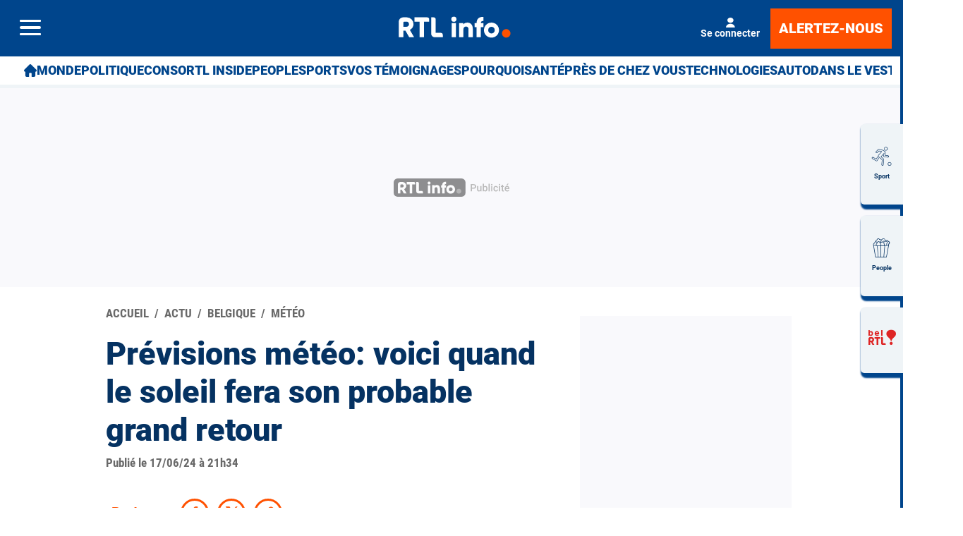

--- FILE ---
content_type: text/javascript
request_url: https://advertising-cdn.dpgmedia.cloud/native-renderer/main.js
body_size: 24816
content:
(()=>{"use strict";var e={28:(e,t,r)=>{Object.defineProperty(t,"__esModule",{value:!0}),t.default=void 0;var i,n=r(4811),o=(i=r(9921))&&i.__esModule?i:{default:i};t.default=class{#e;#t;#r;#i;#n;#o;#a;#s;#l;#d;#c;constructor(e,t){this.isPaused=!1,this.adStarted=!1,this.#e=e.container,this.#t=e.content,this.#i=e.autoPlay??!0,this.#r=e.startMuted??!0,this.#n=e.onReady,this.#o=e.onComplete,this.#a=e.onStart,this.#s=e.onStop,this.#l=e.onError;const r=document.createElement("div");t.style.style(r,{position:"absolute",top:"0px",left:"0px",width:"100%",height:"100%",background:"transparent",zIndex:"1",overflow:"hidden",pointerEvents:"none"}),this.#e.appendChild(r),Promise.all([(0,n.waitForDOMAttachment)(this.#e,t.shadowRoot),(0,n.loadLibrary)("https://imasdk.googleapis.com/js/sdkloader/ima3.js",()=>"object"==typeof window.google&&"object"==typeof window.google.ima)]).then(()=>{this.#u(r)})}#u(e){this.#d=new google.ima.AdDisplayContainer(e),this.#c=new google.ima.AdsLoader(this.#d),this.#c.addEventListener(google.ima.AdsManagerLoadedEvent.Type.ADS_MANAGER_LOADED,e=>{this.#h(e)},!1),this.#c.addEventListener(google.ima.AdErrorEvent.Type.AD_ERROR,e=>{o.default.error("Something went wrong in the video ad response",e),this.#l?.()},!1),this.#c.requestAds(this.#p())}reset(){this.isPaused=!1,this.adStarted=!1,this.#c.requestAds(this.#p())}resize(e,t){this.adsManager.resize(e,t,google.ima.ViewMode.NORMAL)}setVolume(e){this.adsManager?.setVolume(e)}play(e=this.#r){this.adStarted?this.isPaused&&this.adsManager.resume():this.#g(e)}pause(){this.adStarted&&!this.isPaused&&this.adsManager.pause()}#p(){const e=new google.ima.AdsRequest;return e.adTagUrl="",e.adsResponse=this.#t,e.setAdWillAutoPlay(this.#i),e.setAdWillPlayMuted(this.#r),e.linearAdSlotWidth=this.#e.clientWidth,e.linearAdSlotHeight=this.#e.clientHeight,e}#g(e){this.#d.initialize(),this.adsManager.init(this.#e.clientWidth,this.#e.clientHeight,google.ima.ViewMode.NORMAL),this.adsManager.setVolume(e?0:1),this.adsManager.start()}#h(e){const t=new google.ima.AdsRenderingSettings;t.uiElements=[],this.adsManager=e.getAdsManager({currentTime:0,duration:0},t),this.adsManager.addEventListener(google.ima.AdErrorEvent.Type.AD_ERROR,e=>{o.default.error("Something went wrong in the video ad",e),this.#l?.()}),this.adsManager.addEventListener(google.ima.AdEvent.Type.STARTED,()=>{this.adStarted=!0,this.isPaused=!1,this.#a?.()}),this.adsManager.addEventListener(google.ima.AdEvent.Type.PAUSED,()=>{this.isPaused=!0,this.#s?.()}),this.adsManager.addEventListener(google.ima.AdEvent.Type.RESUMED,()=>{this.isPaused=!1,this.#a?.()}),this.adsManager.addEventListener(google.ima.AdEvent.Type.ALL_ADS_COMPLETED,()=>{this.#o?.()}),this.#n?.()}getRemainingTime(){return this.adsManager?.getRemainingTime()??-1}getVideoSize(){const e=this.adsManager.getCurrentAd();return{width:e?.getVastMediaWidth()??0,height:e?.getVastMediaHeight()??0}}}},129:(e,t,r)=>{r.r(t),r.d(t,{default:()=>ye});var i=function(){function e(e){var t=this;this._insertTag=function(e){var r;r=0===t.tags.length?t.insertionPoint?t.insertionPoint.nextSibling:t.prepend?t.container.firstChild:t.before:t.tags[t.tags.length-1].nextSibling,t.container.insertBefore(e,r),t.tags.push(e)},this.isSpeedy=void 0===e.speedy||e.speedy,this.tags=[],this.ctr=0,this.nonce=e.nonce,this.key=e.key,this.container=e.container,this.prepend=e.prepend,this.insertionPoint=e.insertionPoint,this.before=null}var t=e.prototype;return t.hydrate=function(e){e.forEach(this._insertTag)},t.insert=function(e){this.ctr%(this.isSpeedy?65e3:1)==0&&this._insertTag(function(e){var t=document.createElement("style");return t.setAttribute("data-emotion",e.key),void 0!==e.nonce&&t.setAttribute("nonce",e.nonce),t.appendChild(document.createTextNode("")),t.setAttribute("data-s",""),t}(this));var t=this.tags[this.tags.length-1];if(this.isSpeedy){var r=function(e){if(e.sheet)return e.sheet;for(var t=0;t<document.styleSheets.length;t++)if(document.styleSheets[t].ownerNode===e)return document.styleSheets[t]}(t);try{r.insertRule(e,r.cssRules.length)}catch(e){}}else t.appendChild(document.createTextNode(e));this.ctr++},t.flush=function(){this.tags.forEach(function(e){var t;return null==(t=e.parentNode)?void 0:t.removeChild(e)}),this.tags=[],this.ctr=0},e}(),n=Math.abs,o=String.fromCharCode,a=Object.assign;function s(e){return e.trim()}function l(e,t,r){return e.replace(t,r)}function d(e,t){return e.indexOf(t)}function c(e,t){return 0|e.charCodeAt(t)}function u(e,t,r){return e.slice(t,r)}function h(e){return e.length}function p(e){return e.length}function g(e,t){return t.push(e),e}var f=1,m=1,v=0,y=0,b=0,w="";function C(e,t,r,i,n,o,a){return{value:e,root:t,parent:r,type:i,props:n,children:o,line:f,column:m,length:a,return:""}}function T(e,t){return a(C("",null,null,"",null,null,0),e,{length:-e.length},t)}function x(){return b=y>0?c(w,--y):0,m--,10===b&&(m=1,f--),b}function E(){return b=y<v?c(w,y++):0,m++,10===b&&(m=1,f++),b}function S(){return c(w,y)}function A(){return y}function _(e,t){return u(w,e,t)}function O(e){switch(e){case 0:case 9:case 10:case 13:case 32:return 5;case 33:case 43:case 44:case 47:case 62:case 64:case 126:case 59:case 123:case 125:return 4;case 58:return 3;case 34:case 39:case 40:case 91:return 2;case 41:case 93:return 1}return 0}function k(e){return f=m=1,v=h(w=e),y=0,[]}function M(e){return w="",e}function I(e){return s(_(y-1,P(91===e?e+2:40===e?e+1:e)))}function L(e){for(;(b=S())&&b<33;)E();return O(e)>2||O(b)>3?"":" "}function R(e,t){for(;--t&&E()&&!(b<48||b>102||b>57&&b<65||b>70&&b<97););return _(e,A()+(t<6&&32==S()&&32==E()))}function P(e){for(;E();)switch(b){case e:return y;case 34:case 39:34!==e&&39!==e&&P(b);break;case 40:41===e&&P(e);break;case 92:E()}return y}function V(e,t){for(;E()&&e+b!==57&&(e+b!==84||47!==S()););return"/*"+_(t,y-1)+"*"+o(47===e?e:E())}function $(e){for(;!O(S());)E();return _(e,y)}var j="-ms-",N="-moz-",W="-webkit-",D="comm",F="rule",H="decl",z="@keyframes";function U(e,t){for(var r="",i=p(e),n=0;n<i;n++)r+=t(e[n],n,e,t)||"";return r}function B(e,t,r,i){switch(e.type){case"@layer":if(e.children.length)break;case"@import":case H:return e.return=e.return||e.value;case D:return"";case z:return e.return=e.value+"{"+U(e.children,i)+"}";case F:e.value=e.props.join(",")}return h(r=U(e.children,i))?e.return=e.value+"{"+r+"}":""}function G(e){return M(K("",null,null,null,[""],e=k(e),0,[0],e))}function K(e,t,r,i,n,a,s,u,p){for(var f=0,m=0,v=s,y=0,b=0,w=0,C=1,T=1,_=1,O=0,k="",M=n,P=a,j=i,N=k;T;)switch(w=O,O=E()){case 40:if(108!=w&&58==c(N,v-1)){-1!=d(N+=l(I(O),"&","&\f"),"&\f")&&(_=-1);break}case 34:case 39:case 91:N+=I(O);break;case 9:case 10:case 13:case 32:N+=L(w);break;case 92:N+=R(A()-1,7);continue;case 47:switch(S()){case 42:case 47:g(Y(V(E(),A()),t,r),p);break;default:N+="/"}break;case 123*C:u[f++]=h(N)*_;case 125*C:case 59:case 0:switch(O){case 0:case 125:T=0;case 59+m:-1==_&&(N=l(N,/\f/g,"")),b>0&&h(N)-v&&g(b>32?X(N+";",i,r,v-1):X(l(N," ","")+";",i,r,v-2),p);break;case 59:N+=";";default:if(g(j=q(N,t,r,f,m,n,u,k,M=[],P=[],v),a),123===O)if(0===m)K(N,t,j,j,M,a,v,u,P);else switch(99===y&&110===c(N,3)?100:y){case 100:case 108:case 109:case 115:K(e,j,j,i&&g(q(e,j,j,0,0,n,u,k,n,M=[],v),P),n,P,v,u,i?M:P);break;default:K(N,j,j,j,[""],P,0,u,P)}}f=m=b=0,C=_=1,k=N="",v=s;break;case 58:v=1+h(N),b=w;default:if(C<1)if(123==O)--C;else if(125==O&&0==C++&&125==x())continue;switch(N+=o(O),O*C){case 38:_=m>0?1:(N+="\f",-1);break;case 44:u[f++]=(h(N)-1)*_,_=1;break;case 64:45===S()&&(N+=I(E())),y=S(),m=v=h(k=N+=$(A())),O++;break;case 45:45===w&&2==h(N)&&(C=0)}}return a}function q(e,t,r,i,o,a,d,c,h,g,f){for(var m=o-1,v=0===o?a:[""],y=p(v),b=0,w=0,T=0;b<i;++b)for(var x=0,E=u(e,m+1,m=n(w=d[b])),S=e;x<y;++x)(S=s(w>0?v[x]+" "+E:l(E,/&\f/g,v[x])))&&(h[T++]=S);return C(e,t,r,0===o?F:c,h,g,f)}function Y(e,t,r){return C(e,t,r,D,o(b),u(e,2,-2),0)}function X(e,t,r,i){return C(e,t,r,H,u(e,0,i),u(e,i+1,-1),i)}var J=function(e,t,r){for(var i=0,n=0;i=n,n=S(),38===i&&12===n&&(t[r]=1),!O(n);)E();return _(e,y)},Z=new WeakMap,Q=function(e){if("rule"===e.type&&e.parent&&!(e.length<1)){for(var t=e.value,r=e.parent,i=e.column===r.column&&e.line===r.line;"rule"!==r.type;)if(!(r=r.parent))return;if((1!==e.props.length||58===t.charCodeAt(0)||Z.get(r))&&!i){Z.set(e,!0);for(var n=[],a=function(e,t){return M(function(e,t){var r=-1,i=44;do{switch(O(i)){case 0:38===i&&12===S()&&(t[r]=1),e[r]+=J(y-1,t,r);break;case 2:e[r]+=I(i);break;case 4:if(44===i){e[++r]=58===S()?"&\f":"",t[r]=e[r].length;break}default:e[r]+=o(i)}}while(i=E());return e}(k(e),t))}(t,n),s=r.props,l=0,d=0;l<a.length;l++)for(var c=0;c<s.length;c++,d++)e.props[d]=n[l]?a[l].replace(/&\f/g,s[c]):s[c]+" "+a[l]}}},ee=function(e){if("decl"===e.type){var t=e.value;108===t.charCodeAt(0)&&98===t.charCodeAt(2)&&(e.return="",e.value="")}};function te(e,t){switch(function(e,t){return 45^c(e,0)?(((t<<2^c(e,0))<<2^c(e,1))<<2^c(e,2))<<2^c(e,3):0}(e,t)){case 5103:return W+"print-"+e+e;case 5737:case 4201:case 3177:case 3433:case 1641:case 4457:case 2921:case 5572:case 6356:case 5844:case 3191:case 6645:case 3005:case 6391:case 5879:case 5623:case 6135:case 4599:case 4855:case 4215:case 6389:case 5109:case 5365:case 5621:case 3829:return W+e+e;case 5349:case 4246:case 4810:case 6968:case 2756:return W+e+N+e+j+e+e;case 6828:case 4268:return W+e+j+e+e;case 6165:return W+e+j+"flex-"+e+e;case 5187:return W+e+l(e,/(\w+).+(:[^]+)/,W+"box-$1$2"+j+"flex-$1$2")+e;case 5443:return W+e+j+"flex-item-"+l(e,/flex-|-self/,"")+e;case 4675:return W+e+j+"flex-line-pack"+l(e,/align-content|flex-|-self/,"")+e;case 5548:return W+e+j+l(e,"shrink","negative")+e;case 5292:return W+e+j+l(e,"basis","preferred-size")+e;case 6060:return W+"box-"+l(e,"-grow","")+W+e+j+l(e,"grow","positive")+e;case 4554:return W+l(e,/([^-])(transform)/g,"$1"+W+"$2")+e;case 6187:return l(l(l(e,/(zoom-|grab)/,W+"$1"),/(image-set)/,W+"$1"),e,"")+e;case 5495:case 3959:return l(e,/(image-set\([^]*)/,W+"$1$`$1");case 4968:return l(l(e,/(.+:)(flex-)?(.*)/,W+"box-pack:$3"+j+"flex-pack:$3"),/s.+-b[^;]+/,"justify")+W+e+e;case 4095:case 3583:case 4068:case 2532:return l(e,/(.+)-inline(.+)/,W+"$1$2")+e;case 8116:case 7059:case 5753:case 5535:case 5445:case 5701:case 4933:case 4677:case 5533:case 5789:case 5021:case 4765:if(h(e)-1-t>6)switch(c(e,t+1)){case 109:if(45!==c(e,t+4))break;case 102:return l(e,/(.+:)(.+)-([^]+)/,"$1"+W+"$2-$3$1"+N+(108==c(e,t+3)?"$3":"$2-$3"))+e;case 115:return~d(e,"stretch")?te(l(e,"stretch","fill-available"),t)+e:e}break;case 4949:if(115!==c(e,t+1))break;case 6444:switch(c(e,h(e)-3-(~d(e,"!important")&&10))){case 107:return l(e,":",":"+W)+e;case 101:return l(e,/(.+:)([^;!]+)(;|!.+)?/,"$1"+W+(45===c(e,14)?"inline-":"")+"box$3$1"+W+"$2$3$1"+j+"$2box$3")+e}break;case 5936:switch(c(e,t+11)){case 114:return W+e+j+l(e,/[svh]\w+-[tblr]{2}/,"tb")+e;case 108:return W+e+j+l(e,/[svh]\w+-[tblr]{2}/,"tb-rl")+e;case 45:return W+e+j+l(e,/[svh]\w+-[tblr]{2}/,"lr")+e}return W+e+j+e+e}return e}var re=[function(e,t,r,i){if(e.length>-1&&!e.return)switch(e.type){case H:e.return=te(e.value,e.length);break;case z:return U([T(e,{value:l(e.value,"@","@"+W)})],i);case F:if(e.length)return function(e,t){return e.map(t).join("")}(e.props,function(t){switch(function(e){return(e=/(::plac\w+|:read-\w+)/.exec(e))?e[0]:e}(t)){case":read-only":case":read-write":return U([T(e,{props:[l(t,/:(read-\w+)/,":-moz-$1")]})],i);case"::placeholder":return U([T(e,{props:[l(t,/:(plac\w+)/,":"+W+"input-$1")]}),T(e,{props:[l(t,/:(plac\w+)/,":-moz-$1")]}),T(e,{props:[l(t,/:(plac\w+)/,j+"input-$1")]})],i)}return""})}}],ie={animationIterationCount:1,aspectRatio:1,borderImageOutset:1,borderImageSlice:1,borderImageWidth:1,boxFlex:1,boxFlexGroup:1,boxOrdinalGroup:1,columnCount:1,columns:1,flex:1,flexGrow:1,flexPositive:1,flexShrink:1,flexNegative:1,flexOrder:1,gridRow:1,gridRowEnd:1,gridRowSpan:1,gridRowStart:1,gridColumn:1,gridColumnEnd:1,gridColumnSpan:1,gridColumnStart:1,msGridRow:1,msGridRowSpan:1,msGridColumn:1,msGridColumnSpan:1,fontWeight:1,lineHeight:1,opacity:1,order:1,orphans:1,scale:1,tabSize:1,widows:1,zIndex:1,zoom:1,WebkitLineClamp:1,fillOpacity:1,floodOpacity:1,stopOpacity:1,strokeDasharray:1,strokeDashoffset:1,strokeMiterlimit:1,strokeOpacity:1,strokeWidth:1};function ne(e){var t=Object.create(null);return function(r){return void 0===t[r]&&(t[r]=e(r)),t[r]}}var oe=/[A-Z]|^ms/g,ae=/_EMO_([^_]+?)_([^]*?)_EMO_/g,se=function(e){return 45===e.charCodeAt(1)},le=function(e){return null!=e&&"boolean"!=typeof e},de=ne(function(e){return se(e)?e:e.replace(oe,"-$&").toLowerCase()}),ce=function(e,t){switch(e){case"animation":case"animationName":if("string"==typeof t)return t.replace(ae,function(e,t,r){return he={name:t,styles:r,next:he},t})}return 1===ie[e]||se(e)||"number"!=typeof t||0===t?t:t+"px"};function ue(e,t,r){if(null==r)return"";var i=r;if(void 0!==i.__emotion_styles)return i;switch(typeof r){case"boolean":return"";case"object":var n=r;if(1===n.anim)return he={name:n.name,styles:n.styles,next:he},n.name;var o=r;if(void 0!==o.styles){var a=o.next;if(void 0!==a)for(;void 0!==a;)he={name:a.name,styles:a.styles,next:he},a=a.next;return o.styles+";"}return function(e,t,r){var i="";if(Array.isArray(r))for(var n=0;n<r.length;n++)i+=ue(e,t,r[n])+";";else for(var o in r){var a=r[o];if("object"!=typeof a){var s=a;null!=t&&void 0!==t[s]?i+=o+"{"+t[s]+"}":le(s)&&(i+=de(o)+":"+ce(o,s)+";")}else if(!Array.isArray(a)||"string"!=typeof a[0]||null!=t&&void 0!==t[a[0]]){var l=ue(e,t,a);switch(o){case"animation":case"animationName":i+=de(o)+":"+l+";";break;default:i+=o+"{"+l+"}"}}else for(var d=0;d<a.length;d++)le(a[d])&&(i+=de(o)+":"+ce(o,a[d])+";")}return i}(e,t,r);case"function":if(void 0!==e){var s=he,l=r(e);return he=s,ue(e,t,l)}}var d=r;if(null==t)return d;var c=t[d];return void 0!==c?c:d}var he,pe=/label:\s*([^\s;{]+)\s*(;|$)/g;function ge(e,t,r){if(1===e.length&&"object"==typeof e[0]&&null!==e[0]&&void 0!==e[0].styles)return e[0];var i=!0,n="";he=void 0;var o=e[0];null==o||void 0===o.raw?(i=!1,n+=ue(r,t,o)):n+=o[0];for(var a=1;a<e.length;a++)n+=ue(r,t,e[a]),i&&(n+=o[a]);pe.lastIndex=0;for(var s,l="";null!==(s=pe.exec(n));)l+="-"+s[1];var d=function(e){for(var t,r=0,i=0,n=e.length;n>=4;++i,n-=4)t=1540483477*(65535&(t=255&e.charCodeAt(i)|(255&e.charCodeAt(++i))<<8|(255&e.charCodeAt(++i))<<16|(255&e.charCodeAt(++i))<<24))+(59797*(t>>>16)<<16),r=1540483477*(65535&(t^=t>>>24))+(59797*(t>>>16)<<16)^1540483477*(65535&r)+(59797*(r>>>16)<<16);switch(n){case 3:r^=(255&e.charCodeAt(i+2))<<16;case 2:r^=(255&e.charCodeAt(i+1))<<8;case 1:r=1540483477*(65535&(r^=255&e.charCodeAt(i)))+(59797*(r>>>16)<<16)}return(((r=1540483477*(65535&(r^=r>>>13))+(59797*(r>>>16)<<16))^r>>>15)>>>0).toString(36)}(n)+l;return{name:d,styles:n,next:he}}function fe(e,t,r){var i="";return r.split(" ").forEach(function(r){void 0!==e[r]?t.push(e[r]+";"):r&&(i+=r+" ")}),i}function me(e,t){if(void 0===e.inserted[t.name])return e.insert("",t,e.sheet,!0)}function ve(e,t,r){var i=[],n=fe(e,i,r);return i.length<2?r:n+t(i)}var ye=function(e){var t=function(e){var t=e.key;if("css"===t){var r=document.querySelectorAll("style[data-emotion]:not([data-s])");Array.prototype.forEach.call(r,function(e){-1!==e.getAttribute("data-emotion").indexOf(" ")&&(document.head.appendChild(e),e.setAttribute("data-s",""))})}var n,o,a=e.stylisPlugins||re,s={},l=[];n=e.container||document.head,Array.prototype.forEach.call(document.querySelectorAll('style[data-emotion^="'+t+' "]'),function(e){for(var t=e.getAttribute("data-emotion").split(" "),r=1;r<t.length;r++)s[t[r]]=!0;l.push(e)});var d,c,u,h,g=[B,(h=function(e){d.insert(e)},function(e){e.root||(e=e.return)&&h(e)})],f=(c=[Q,ee].concat(a,g),u=p(c),function(e,t,r,i){for(var n="",o=0;o<u;o++)n+=c[o](e,t,r,i)||"";return n});o=function(e,t,r,i){d=r,U(G(e?e+"{"+t.styles+"}":t.styles),f),i&&(m.inserted[t.name]=!0)};var m={key:t,sheet:new i({key:t,container:n,nonce:e.nonce,speedy:e.speedy,prepend:e.prepend,insertionPoint:e.insertionPoint}),nonce:e.nonce,inserted:s,registered:{},insert:o};return m.sheet.hydrate(l),m}(e);t.sheet.speedy=function(e){this.isSpeedy=e},t.compat=!0;var r=function(){for(var e=arguments.length,r=new Array(e),i=0;i<e;i++)r[i]=arguments[i];var n=ge(r,t.registered,void 0);return function(e,t){!function(e,t){var r=e.key+"-"+t.name;void 0===e.registered[r]&&(e.registered[r]=t.styles)}(e,t);var r=e.key+"-"+t.name;if(void 0===e.inserted[t.name]){var i=t;do{e.insert(t===i?"."+r:"",i,e.sheet,!0),i=i.next}while(void 0!==i)}}(t,n),t.key+"-"+n.name};return{css:r,cx:function(){for(var e=arguments.length,i=new Array(e),n=0;n<e;n++)i[n]=arguments[n];return ve(t.registered,r,be(i))},injectGlobal:function(){for(var e=arguments.length,r=new Array(e),i=0;i<e;i++)r[i]=arguments[i];var n=ge(r,t.registered);me(t,n)},keyframes:function(){for(var e=arguments.length,r=new Array(e),i=0;i<e;i++)r[i]=arguments[i];var n=ge(r,t.registered),o="animation-"+n.name;return me(t,{name:n.name,styles:"@keyframes "+o+"{"+n.styles+"}"}),o},hydrate:function(e){e.forEach(function(e){t.inserted[e]=!0})},flush:function(){t.registered={},t.inserted={},t.sheet.flush()},sheet:t.sheet,cache:t,getRegisteredStyles:fe.bind(null,t.registered),merge:ve.bind(null,t.registered,r)}},be=function e(t){for(var r="",i=0;i<t.length;i++){var n=t[i];if(null!=n){var o=void 0;switch(typeof n){case"boolean":break;case"object":if(Array.isArray(n))o=e(n);else for(var a in o="",n)n[a]&&a&&(o&&(o+=" "),o+=a);break;default:o=n}o&&(r&&(r+=" "),r+=o)}}return r}},193:(e,t,r)=>{Object.defineProperty(t,"__esModule",{value:!0}),t.default=void 0;var i,n=r(9939),o=r(4655),a=(i=r(3043))&&i.__esModule?i:{default:i};class s extends a.default{constructor(e,t){super(e),this.padding=e.padding,this.backgroundColor=e.backgroundColor,this.width=e.size?e.size.width:e.width,this.height=e.size?e.size.height:e.height,this.maxWidth=e.maxSize?.width,this.maxHeight=e.maxSize?.height,this.cornerRadius=e.cornerRadius,this.borderColor=e.borderColor,this.borderWidth=e.borderWidth,this.views=e.views.map(e=>(0,o.buildComponent)(e,t))}render(e){const t=document.createElement("div"),r={display:"flex",flexDirection:"column",alignItems:"start",boxSizing:"border-box",overflow:"hidden",maxWidth:"100%",pointerEvents:"none",backgroundColor:(0,n.getColorString)(e,this.backgroundColor)??n.DEFAULT_COLORS.TRANSPARENT,padding:(0,n.getSpacingString)(this.padding),width:"number"==typeof this.width?`${this.width}px`:"100%",height:"number"==typeof this.height?`${this.height}px`:"100%"};void 0===this.borderColor&&void 0===this.borderWidth||(r.border=(0,n.getBorderString)(e,{width:this.borderWidth,color:this.borderColor})),"number"==typeof this.cornerRadius&&(r.borderRadius=`${this.cornerRadius}px`),"number"==typeof this.maxWidth&&(r.maxWidth=`${this.maxWidth}px`),"number"==typeof this.maxHeight&&(r.maxHeight=`${this.maxHeight}px`),e.style.style(t,r);const i=this.views.reduce((e,t)=>e+(t.weight??0),0),o=i>0?100/i:100;return this.views.forEach(r=>{const i=r.render(e);i instanceof HTMLElement&&(void 0!==r.weight&&e.style.style(i,{flexBasis:o*r.weight+"%"},{specificity:2}),void 0!==r.height&&e.style.style(i,{flexGrow:"0",flexShrink:"0"},{specificity:2})),t.appendChild(i)}),t}getChildren(){return this.views}}t.default=s},271:(e,t,r)=>{Object.defineProperty(t,"__esModule",{value:!0}),t.default=t.ENRICHMENTS_INDICATOR=void 0;var i,n=(i=r(9921))&&i.__esModule?i:{default:i},o=r(3741),a=r(5554),s=r(1737),l=r(6381);const d=t.ENRICHMENTS_INDICATOR="!";class c{constructor(e,t={}){const r=(0,s.normalizeAdObject)(e);this.title=r.title,this.body=r.body,this.description=r.description,this.callToAction=r.callToAction,this.sponsoredBy=r.sponsoredBy,this.clickUrl=r.clickUrl,this.imageUrl=r.imageUrl,this.iconUrl=r.iconUrl,this.video=r.video,this.privacyLink=r.privacyLink,this.price=r.price,this.salePrice=r.salePrice,this.address=r.address;for(let e=1;e<=5;e++)this[`customImageUrl${e}`]=r[`customImageUrl${e}`],this[`customBody${e}`]=r[`customBody${e}`],this[`customCta${e}`]=r[`customCta${e}`],this[`customDisplayUrl${e}`]=r[`customDisplayUrl${e}`],this[`customTitle${e}`]=r[`customTitle${e}`];this.valueTypeIndex=e.valueTypeIndex,this.valueTypeMaxIdx=this.#f(),this.callToActionDefaultText=t.callToActionDefaultText,this.callToActionCharacterFilter=t.callToActionCharacterFilter,this.leadgen=e.leadgen,this.feed=e.feed,this.politicalAdDisclaimer=e.politicalAdDisclaimer,this.clickTrackers=e.clickTrackers}static async build(e,t={}){const r=new c(e,t),i=t.context?.slot?.adResponse?.creativeId;return r.address?.endsWith(d)&&(i?await c.#m(r,i):n.default.warn("Creative id is missing, skipping native enrichments.")),r}static async#m(e,t){let r;try{const e=await(0,o.fetchBetter)(`https://advertising-cdn.dpgmedia.cloud/creative-enrichments/${t}.json`);r=await e.json()}catch(e){return void n.default.warn("Something went wrong fetching the creative enrichments | Creative id:",t,"| Error:",e)}if(e.leadgen=r?.leadgen,e.politicalAdDisclaimer=r?.politicalAdDisclaimer,r?.feed){const t=await(0,a.getFeedNativeAdObject)(r.feed);Object.entries(t).map(([t,r])=>[e.#v(t),r]).forEach(([t,r])=>{e[t]=r})}}getValue(e,t){const r=this[this.#v(e,t)];switch(e){case l.ValueType.callToActionIdx:case l.ValueType.callToAction:return this.#y(r);case e.match(/^leadgen\./)?.input:return this.leadgen?.data?.[e.split(".")[1]]??"";case e.match(/^politicalAdDisclaimer\./)?.input:return this.politicalAdDisclaimer?.data?.[e.split(".")[1]]??"";default:return r??""}}#v(e,t){switch(e){case l.ValueType.title:case l.ValueType.body:case l.ValueType.description:case l.ValueType.callToAction:case l.ValueType.clickUrl:case l.ValueType.privacyLink:case l.ValueType.price:case l.ValueType.salePrice:case l.ValueType.video:return e;case l.ValueType.mainImageURL:return"imageUrl";case l.ValueType.iconImageURL:return"iconUrl";case l.ValueType.sponsorTitle:return"sponsoredBy";case l.ValueType.bodyIdx:return`customBody${this.#b(t)}`;case l.ValueType.imageIdx:return`customImageUrl${this.#b(t)}`;case l.ValueType.callToActionIdx:return`customCta${this.#b(t)}`;case l.ValueType.displayUrlIdx:return`customDisplayUrl${this.#b(t)}`;case l.ValueType.titleIdx:return`customTitle${this.#b(t)}`;case l.ValueType.image1:case l.ValueType.image2:case l.ValueType.image3:case l.ValueType.image4:case l.ValueType.image5:return`customImageUrl${this.#w(e)}`;case l.ValueType.body1:case l.ValueType.body2:case l.ValueType.body3:case l.ValueType.body4:case l.ValueType.body5:return`customBody${this.#w(e)}`;case l.ValueType.callToAction1:case l.ValueType.callToAction2:case l.ValueType.callToAction3:case l.ValueType.callToAction4:case l.ValueType.callToAction5:return`customCta${this.#w(e)}`;case l.ValueType.displayUrl1:case l.ValueType.displayUrl2:case l.ValueType.displayUrl3:case l.ValueType.displayUrl4:case l.ValueType.displayUrl5:return`customDisplayUrl${this.#w(e)}`;case l.ValueType.title1:case l.ValueType.title2:case l.ValueType.title3:case l.ValueType.title4:case l.ValueType.title5:return`customTitle${this.#w(e)}`;default:return e}}#b(e){return(e??this.valueTypeIndex??0)+1}#w(e){return parseInt(e.charAt(e.length-1),10)}#y(e){const t=e??this.callToActionDefaultText??"";return this.callToActionCharacterFilter?t.replace(new RegExp(this.callToActionCharacterFilter,"g"),""):t}#f(){return Object.keys(this).filter(e=>e.startsWith("custom")).filter(e=>void 0!==this[e]).reduce((e,t)=>{const r=parseInt(t.replace(/[^\d]/g,""),10)-1;return e<r?r:e},-1)}}t.default=c},470:(e,t,r)=>{Object.defineProperty(t,"__esModule",{value:!0}),t.default=void 0;var i=r(6281),n=r(6581),o=s(r(9921)),a=s(r(8533));function s(e){return e&&e.__esModule?e:{default:e}}class l extends a.default{constructor(e){super(e),this.pageNumber=e.pageNumber??-1,this.validation=e.validation}render(e){const t=super.render(e);return t.addEventListener("click",()=>this.#C(e,t)),t}async#C(e,t){const r=(0,i.findInTree)(e.componentTree,e=>"leadform"===e.type);if(r)try{t.setAttribute("disabled",""),await r.submit(e)&&this.#T(r,e)}catch(t){o.default.error("Something went wrong trying to submit the leadform.",t),this.#l(r,e)}finally{t.removeAttribute("disabled")}}#l(e,t){(0,n.trackLeadformSubmitFailure)(t,e,this.label),this.#x(t)?.showError(this.validation?.messageValidation??"")}#T(e,t){this.#x(t)?.hideError(),(0,n.trackLeadformSubmit)(t,e,this.label),this.pageNumber<0?e.close():(e.goToPage(this.pageNumber),(0,n.trackLeadformImpression)(t,e,this.label))}#x(e){return this.validation?(0,i.findInTree)(e.componentTree,e=>"validationLabel"===e.type&&e.errorId===this.validation?.id):null}}t.default=l},653:(e,t,r)=>{Object.defineProperty(t,"__esModule",{value:!0}),t.default=void 0;var i,n=r(4655),o=(i=r(9921))&&i.__esModule?i:{default:i};t.default=class{type="modal";#E;#S;#A={};constructor(e,t){this.views=e.views.map(e=>(0,n.buildComponent)(e,t))}render(e){this.#E=e;const t=document.createElement("div");e.style.style(t,{position:"fixed",top:0,left:0,width:"100vw",height:"100vh",zIndex:1999999999,backgroundColor:"rgba(0,0,0,0.5)"}),t.style.display="none";const r=document.createElement("div");e.style.style(r,{position:"fixed",left:"50%",transform:"translateX(-50%)",height:"calc(100% - 64px)",maxWidth:"768px",maxHeight:"900px",display:"flex",flexDirection:"column",overflow:"hidden",backgroundColor:e.renderConfig.darkMode?"#151515":"#fff",border:"1px solid #888","@media only screen and (min-width: 769px)":{top:"50%",transform:"translate(-50%, -50%)",borderRadius:"16px"},"@media only screen and (max-width: 768px)":{width:"100%",bottom:0,borderRadius:"16px 16px 0px 0px"}}),t.appendChild(r);const i=document.createElement("button");e.style.style(i,{border:"none",background:"none",color:e.renderConfig.darkMode?"#fff":"#aaa",fontSize:"22px",padding:"11px 16px 11px 16px",alignSelf:"flex-start","&:hover":{color:"black",textDecoration:"none",cursor:"pointer"}}),i.type="button",i.innerHTML="&#x2715;",i.addEventListener("click",()=>{this.hide()}),r.appendChild(i);const n=document.createElement("div");e.style.style(n,{display:"flex",flexGrow:1,overflow:"auto"}),r.appendChild(n);const o={...e,componentTree:this,modal:this};return this.views.forEach(e=>{n.appendChild(e.render(o))}),this.#S=t,t.addEventListener("click",e=>{e.stopPropagation()}),t}show(){if(!this.#S)throw new Error("Tried to show a modal before rendering");this.#S.style.display="",document.body.style.overflow="hidden",this.#A.show?.forEach(e=>{try{e()}catch(e){o.default.error("Modal show event listener threw an error.",e)}});try{this.#E?.renderConfig?.onModalOpen?.(this.#E,this)}catch(e){o.default.error("onModalOpen threw an error.",e)}}hide(){if(!this.#S)throw new Error("Tried to hide a modal before rendering");this.#S.style.display="none",document.body.style.overflow="",this.#A.hide?.forEach(e=>{try{e()}catch(e){o.default.error("Modal hide event listener threw an error.",e)}});try{this.#E?.renderConfig?.onModalClose?.(this.#E,this)}catch(e){o.default.error("onModalClose threw an error.",e)}}addEventListener(e,t){this.#A[e]||(this.#A[e]=[]),this.#A[e].push(t)}getChildren(){return this.views}}},809:(e,t,r)=>{Object.defineProperty(t,"__esModule",{value:!0}),t.default=void 0;var i,n=r(9939),o=(i=r(3043))&&i.__esModule?i:{default:i},a=r(7261);class s extends o.default{constructor(e){super(e),this.margin=e.padding,this.width=e.size?.width,this.height=e.size?.height,this.backgroundColor=e.backgroundColor,this.borderWidth=e.borderWidth,this.borderColor=e.borderColor,this.cornerRadius=e.cornerRadius,this.onHover=e.onHover,this.engagementAnimation=e.engagementAnimation}render(e){const t=document.createElement("button"),r={verticalAlign:"middle",cursor:"pointer",textAlign:"center",pointerEvents:"all"};if(t.type="button",r.padding=0,r.margin=(0,n.getSpacingString)(this.margin),r.backgroundColor=(0,n.getColorString)(e,this.backgroundColor)??n.DEFAULT_COLORS.TRANSPARENT,r.border=void 0!==this.borderColor||void 0!==this.borderWidth?(0,n.getBorderString)(e,{width:this.borderWidth,color:this.borderColor}):"none","number"==typeof this.cornerRadius&&(r.borderRadius=`${this.cornerRadius}px`),"number"==typeof this.width&&(r.flexShrink="0",r.flexGrow="0",r.width=`${this.width}px`),"number"==typeof this.height&&(r.flexShrink="0",r.flexGrow="0",r.height=`${this.height}px`),this.onHover){const t={};void 0===this.onHover.borderColor&&"number"!=typeof this.onHover.borderWidth||(t.border=(0,n.getBorderString)(e,{width:this.onHover.borderWidth??this.borderWidth,color:this.onHover.borderColor??this.borderColor})),void 0!==this.onHover.backgroundColor&&(t.backgroundColor=(0,n.getColorString)(e,this.onHover.backgroundColor)),"number"==typeof this.onHover.cornerRadius&&(t.borderRadius=`${this.onHover.cornerRadius}px`),r["&:hover"]=t}return e.style.style(t,r),this.engagementAnimation&&this.#_(e,t),t}#_(e,t){(0,a.onViewable)(t,()=>{t.animate([{backgroundColor:this.engagementAnimation.backgroundColor&&(0,n.getColorString)(e,this.engagementAnimation.backgroundColor),borderColor:this.engagementAnimation.borderColor&&(0,n.getColorString)(e,this.engagementAnimation.borderColor)},{backgroundColor:(0,n.getColorString)(e,this.backgroundColor)??n.DEFAULT_COLORS.TRANSPARENT,borderColor:void 0!==this.borderColor||void 0!==this.borderWidth?(0,n.getColorString)(e,this.borderColor):"none"}],{duration:this.engagementAnimation.duration??355,easing:"ease-in-out",fill:"backwards",delay:this.engagementAnimation.delay??0})},{once:!0,threshold:1})}}t.default=s},1302:(e,t,r)=>{Object.defineProperty(t,"__esModule",{value:!0}),t.default=void 0;var i,n=r(9939),o=(i=r(3043))&&i.__esModule?i:{default:i};class a extends o.default{constructor(e){super(e),this.start=e.start,this.stop=e.stop,this.colorStops=e.colorStops}render(e){const t=document.createElement("div");return e.style.style(t,{width:"100%",height:"100%",background:this.#O(e)}),t}#O(e){return`linear-gradient(${this.#k()}rad, ${this.#M(e).join(", ")})`}#M(e){return this.colorStops.map(({position:t,color:r})=>`${(0,n.getColorString)(e,r)} ${100*t}%`)}#k(){const e=(this.stop?.x??1/0)-(this.start?.x??0),t=(this.stop?.y??1/0)-(this.start?.y??0);return-Math.atan2(t,e)-Math.PI/2}}t.default=a},1568:(e,t,r)=>{Object.defineProperty(t,"__esModule",{value:!0}),t.default=void 0;var i,n=(i=r(8099))&&i.__esModule?i:{default:i};class o extends n.default{constructor(e){super(e),this.errorId=e.errorId}render(e){const t=super.render(e);return t.style.display="none",this.labelElement=t,t}showError(e){this.setText(this.createTextComponent(e)),this.labelElement.style.display=""}hideError(){this.labelElement.style.display="none"}}t.default=o},1583:(e,t,r)=>{Object.defineProperty(t,"__esModule",{value:!0}),t.default=void 0;var i,n=r(6281),o=r(3056),a=(i=r(2809))&&i.__esModule?i:{default:i};class s extends a.default{constructor(e){super(e),this.showOn=e.showOn}render(e){const t=(0,n.findInTree)(e.componentTree,e=>"video"===e.type);if(null==t)throw new Error("Could not find a video for the VideoTimer");const r=super.render(e);return this.#I(t,r),t.events.addEventListener(o.VideoEvent.StateChanged,()=>this.#I(t,r)),setInterval(()=>this.#I(t,r),300),Array.isArray(this.showOn)&&(0,n.showOnVideoStates)(r,t,this.showOn),r}#I(e,t){const r=this.#L(e);this.setText(document.createTextNode(r)),t.style.display=r?"":"none"}#L(e){function t(e){return`0${e}`.slice(Math.min(-e.length,-2))}const r=Math.floor(e.getRemainingTime());if(r<=0)return"";const i=r%60;return`${t(""+Math.floor(r/60))}:${t(""+i)}`}}t.default=s},1681:(e,t,r)=>{Object.defineProperty(t,"__esModule",{value:!0}),t.default=void 0;var i=o(r(3043)),n=o(r(9921));function o(e){return e&&e.__esModule?e:{default:e}}class a extends i.default{constructor(e){super({type:"unknown"}),n.default.warn("Trying to render unknown component",e)}render(){return document.createDocumentFragment()}}t.default=a},1737:(e,t)=>{Object.defineProperty(t,"__esModule",{value:!0}),t.normalizeAdObject=function(e){Array.isArray(e)&&(e=Object.fromEntries(e.map(({key:e,value:t})=>[e,t])));const t=e,r=e,i={...e};i.callToAction??=r.cta,i.description??=r.desc2||t.body2,i.imageUrl??="string"==typeof t.image?t.image:r.image?.url,i.iconUrl??="string"==typeof t.icon?t.icon:r.icon?.url,i.video="string"==typeof i.video?i.video:r.video?.content;for(let e=1;e<=5;e++){const n=`customImage${e}`;i[`customImageUrl${e}`]??="string"==typeof t[n]?t[n]:r[n]?.url}return i}},1781:(e,t)=>{Object.defineProperty(t,"__esModule",{value:!0}),t.normalizeSpecialCharacters=function(e){return e.toLowerCase().normalize("NFD").replace(/[\u0300-\u036f]/g,"").replace(/µ/g,"u").replace(/ø/g,"o").replace(/ß/g,"ss").replace(/æ/g,"ae").replace(/œ/g,"oe").replace(/ƒ/g,"f").replace(/[^a-zA-Z0-9]/g,"-").replace(/[\\-]+/g,"-").replace(/^[\\-]+|[\\-]+$/g,"")}},2631:(e,t)=>{Object.defineProperty(t,"__esModule",{value:!0}),t.getObjectProperty=function(e,t){return t.reduce((e,t)=>e?.[t],e)},t.isObject=function(e){return"object"==typeof e&&null!==e&&!Array.isArray(e)}},2809:(e,t,r)=>{Object.defineProperty(t,"__esModule",{value:!0}),t.default=void 0;var i,n=(i=r(8099))&&i.__esModule?i:{default:i};class o extends n.default{constructor(e,t=!1){super(e,t)}}t.default=o},3043:(e,t)=>{Object.defineProperty(t,"__esModule",{value:!0}),t.default=void 0,t.default=class{constructor(e){this.type=e.type,this.weight=e.weight}getChildren(){return[]}}},3056:(e,t,r)=>{Object.defineProperty(t,"__esModule",{value:!0}),t.default=t.VideoState=t.VideoEvent=void 0;var i=a(r(28)),n=a(r(3043)),o=r(6381);function a(e){return e&&e.__esModule?e:{default:e}}let s=t.VideoState=function(e){return e.Initial="initial",e.Playing="playing",e.Paused="paused",e.Completed="completed",e.Failed="failed",e}({}),l=t.VideoEvent=function(e){return e.StateChanged="state_changed",e.VolumeChanged="volume_changed",e.InteractionChanged="interaction_changed",e}({});class d extends n.default{#R;#P;#V;constructor(e,t){super(e),this.autoPlay=e.autoPlay??t?.video?.autoPlay??!0,this.startMuted=!!this.autoPlay||(e.startMuted??t?.video?.startMuted??!0),this.events=new EventTarget,this.state=s.Initial,this.muted=this.startMuted,this.interacted=!1,this.#R=!1,this.#P=!1}render(e){const t=document.createElement("div");return e.style.style(t,{position:"relative",width:"100%",maxHeight:"100%",pointerEvents:"all",zIndex:"0"}),t.tabIndex=0,this.imaManager=new i.default({container:t,content:e.adObject.getValue(o.ValueType.video),startMuted:this.startMuted,autoPlay:this.autoPlay,onReady:()=>{this.#P||(this.#$(t),this.#j(t),this.#N(t),this.#P=!0),this.state===s.Completed&&this.imaManager.play(this.muted)},onStart:()=>{t.style.display="";const e=this.imaManager.getVideoSize();t.style.paddingBottom=0===e.width?"":e.height/e.width*100+"%",this.imaManager.resize(t.clientWidth,t.clientHeight),this.#W(s.Playing)},onStop:()=>{t.style.display="",this.#W(s.Paused)},onComplete:()=>{t.style.display="none",this.#W(s.Completed)},onError:()=>{t.style.display="none",this.#W(s.Failed)}},e),t}play(){this.#R=!1,this.state===s.Completed?(this.startMuted=this.muted,this.imaManager.reset()):this.imaManager.play(this.muted)}pause(){this.#R=!0,this.imaManager.pause()}mute(){this.muted=!0,this.imaManager.setVolume(0),this.events.dispatchEvent(new Event(l.VolumeChanged))}unmute(){this.muted=!1,this.imaManager.setVolume(1),this.events.dispatchEvent(new Event(l.VolumeChanged))}getRemainingTime(){return this.imaManager.getRemainingTime()}#j(e){e.addEventListener("click",e=>{this.#D(),e.stopPropagation(),e.preventDefault()})}#$(e){let t=!1;new IntersectionObserver(e=>{t=e.some(e=>e.isIntersecting),this.#F(t,"visible"===document.visibilityState)},{threshold:[0]}).observe(e),document.addEventListener("visibilitychange",()=>{this.#F(t,"visible"===document.visibilityState)})}#F(e,t){switch(this.state){case s.Initial:return void(e&&this.autoPlay&&this.imaManager.play(this.muted));case s.Playing:case s.Paused:e&&t?this.#R||this.imaManager.play(this.muted):this.imaManager.pause()}}#N(e){new ResizeObserver(()=>{this.imaManager.resize(e.clientWidth,e.clientHeight)}).observe(e)}#W(e){this.state=e,this.events.dispatchEvent(new Event(l.StateChanged))}#D(){this.interacted=!this.interacted,this.events.dispatchEvent(new Event(l.InteractionChanged)),this.interacted?this.#V=setTimeout(()=>{this.#D()},3e3):clearTimeout(this.#V)}}t.default=d},3351:(e,t,r)=>{Object.defineProperty(t,"__esModule",{value:!0}),t.default=void 0;var i,n=(i=r(8099))&&i.__esModule?i:{default:i};class o extends n.default{constructor(e){super(e)}render(e){const t=super.render(e);return t instanceof DocumentFragment||e.style.style(t,{pointerEvents:"initial","& a":{color:"inherit"}}),t}static#H(e){return e.querySelectorAll("a").forEach(e=>{e.hasAttribute("target")||e.setAttribute("target","_blank"),e.hasAttribute("rel")||e.setAttribute("rel","noopener noreferrer nofollow")}),e}createTextComponent(e){const t=this.#z(e),r=this.textFormat.replace("%s",t);return o.#H(document.createRange().createContextualFragment(r))}#z(e){const t=document.createElement("p");return t.textContent=e,t.innerHTML}}t.default=o},3741:(e,t)=>{Object.defineProperty(t,"__esModule",{value:!0}),t.fetchBetter=async function(e,t={}){const{timeout:r=5e3,...i}=t,n=new AbortController,o=setTimeout(()=>{n.abort()},r);try{return await fetch(e,{...i,signal:n.signal})}finally{clearTimeout(o)}}},4204:(e,t,r)=>{Object.defineProperty(t,"__esModule",{value:!0}),t.default=void 0;var i,n=r(9939),o=(i=r(3043))&&i.__esModule?i:{default:i},a=r(6281),s=r(4866);class l extends o.default{constructor(e){super(e),this.margin=e.margin,this.padding=e.padding,this.color=e.color,this.fontSize=e.fontSizeWeb??e.fontSize,this.fontWeight=e.fontWeightWeb??e.fontWeight,this.font=e.fontWeb??e.font,this.backgroundColor=e.backgroundColor,this.borderWidth=e.borderWidth,this.borderColor=e.borderColor,this.cornerRadius=e.cornerRadius,this.placeholder=e.placeholder,this.placeholderColor=e.placeholderColor,this.inputType=e.inputType,this.autocompleteTypeWeb=e.autocompleteTypeWeb,this.fieldName=e.fieldName,this.textAlign=e.alignment,this.width=e.size?.width,this.height=e.size?.height,this.lineCount=e.lineCount,this.validation=e.validation,this.onFocus=e.onFocus,this.onError=e.onError}render(e){let t;this.lineCount?(t=document.createElement("textarea"),t.setAttribute("rows",String(this.lineCount))):t=document.createElement("input"),this.element=t,t.setAttribute("type","text"),t.setAttribute("name",this.fieldName),t.setAttribute("inputType",this.inputType??"text"),t.setAttribute("autocomplete",this.autocompleteTypeWeb??"on"),this.placeholder&&t.setAttribute("placeholder",this.placeholder);const r={pointerEvents:"all",margin:(0,n.getSpacingString)(this.margin),padding:(0,n.getSpacingString)(this.padding),backgroundColor:(0,n.getColorString)(e,this.backgroundColor)??n.DEFAULT_COLORS.TRANSPARENT,color:(0,n.getColorString)(e,this.color)??n.DEFAULT_COLORS.BLACK,fontFamily:(0,n.getFontFamily)(this.font),fontWeight:`${this.fontWeight??"normal"}`,fontSize:`${this.fontSize}px`,border:void 0!==this.borderColor||void 0!==this.borderWidth?(0,n.getBorderString)(e,{width:this.borderWidth,color:this.borderColor}):"none"};if("number"==typeof this.width&&(r.width=`${this.width}px`),"number"==typeof this.height&&(r.height=`${this.height}px`),this.textAlign&&(r.textAlign=this.textAlign),"number"==typeof this.cornerRadius&&(r.borderRadius=`${this.cornerRadius}px`),this.placeholderColor&&(r["::placeholder"]={color:(0,n.getColorString)(e,this.placeholderColor)??n.DEFAULT_COLORS.BLACK}),this.onFocus&&void 0!==this.onFocus.borderColor&&(r["&:focus-visible"]={outline:"none"},r["&:focus"]={border:(0,n.getBorderString)(e,{width:this.borderWidth,color:this.onFocus.borderColor})}),this.onError){const t={};void 0!==this.onError.borderColor&&(t.border=(0,n.getBorderString)(e,{width:this.borderWidth,color:this.onError.borderColor})),void 0!==this.onError.color&&(t.color=(0,n.getColorString)(e,this.onError.color)??n.DEFAULT_COLORS.BLACK),r['&[state="error"]']=t}return e.style.style(t,r),this.validation&&this.#U(e.componentTree),t}getValue(){return this.element.value}validate(){return(0,s.validateInput)(this.element,this.validation,this.validationLabel)}#U(e){this.validationLabel=(0,a.findInTree)(e,e=>"validationLabel"===e.type&&e.errorId===this.validation?.id)}}t.default=l},4286:(e,t,r)=>{Object.defineProperty(t,"__esModule",{value:!0}),t.default=void 0;var i=r(9939),n=s(r(3043)),o=s(r(9921)),a=r(6381);function s(e){return e&&e.__esModule?e:{default:e}}class l extends n.default{constructor(e){super(e),this.margin=e.padding,this.contentMode=e.contentMode,this.backgroundColor=e.backgroundColor,this.width=e.size?.width,this.height=e.size?.height,this.maxWidth=e.maxSize?.width,this.maxHeight=e.maxSize?.height,this.cornerRadius=e.cornerRadius,this.borderColor=e.borderColor,this.borderWidth=e.borderWidth,this.assetRef=e.assetRefWeb,this.valueType=e.valueType??a.ValueType.none}render(e){const t=document.createElement("div"),r={flexGrow:"0",flexShrink:"0",overflow:"hidden",boxSizing:"border-box",margin:(0,i.getSpacingString)(this.margin),backgroundColor:(0,i.getColorString)(e,this.backgroundColor)??i.DEFAULT_COLORS.TRANSPARENT,width:"number"==typeof this.width?`${this.width}px`:`calc(100% - ${(this.margin?.left??0)+(this.margin?.right??0)}px)`,height:"number"==typeof this.height?`${this.height}px`:`calc(100% - ${(this.margin?.top??0)+(this.margin?.bottom??0)}px)`};"number"==typeof this.maxWidth&&(r.maxWidth=`${this.maxWidth}px`),"number"==typeof this.maxHeight&&(r.maxHeight=`${this.maxHeight}px`),void 0===this.borderColor&&void 0===this.borderWidth||(r.border=(0,i.getBorderString)(e,{width:this.borderWidth,color:this.borderColor})),"number"==typeof this.cornerRadius&&(r.borderRadius=`${this.cornerRadius}px`),e.style.style(t,r);const n=this.#B(e);return n.addEventListener("error",e=>{o.default.warn("Could not load native template image",e),t.style.display="none"}),t.appendChild(n),t}#B(e){const t=document.createElement("img"),r={width:"100%",display:"block"};switch(this.contentMode){case"fill":r.minHeight="100%",r.maxHeight=this.maxHeight??"100%",r.objectFit="cover";break;case"fit":r.minHeight="100%",r.maxHeight=this.maxHeight??"100%",r.objectFit="contain"}return e.style.style(t,r),t.setAttribute("src",this.assetRef??e.adObject.getValue(this.valueType)),t}}t.default=l},4356:(e,t,r)=>{Object.defineProperty(t,"__esModule",{value:!0}),t.getTemplate=c;var i,n=d(r(7266)),o=d(r(271)),a=r(5455),s=r(2631),l=(i=r(9921))&&i.__esModule?i:{default:i};function d(e,t){if("function"==typeof WeakMap)var r=new WeakMap,i=new WeakMap;return(d=function(e,t){if(!t&&e&&e.__esModule)return e;var n,o,a={__proto__:null,default:e};if(null===e||"object"!=typeof e&&"function"!=typeof e)return a;if(n=t?i:r){if(n.has(e))return n.get(e);n.set(e,a)}for(const t in e)"default"!==t&&{}.hasOwnProperty.call(e,t)&&((o=(n=Object.defineProperty)&&Object.getOwnPropertyDescriptor(e,t))&&(o.get||o.set)?n(a,t,o):a[t]=e[t]);return a})(e,t)}function c(e,t,r,i){const n=function(e){if("string"==typeof e){const r=(t=e,window.advert?.nativeTemplates?.products?.[h(t)]??null);if(null===r){const t=u(e);return null!==t&&l.default.warn("Native template rendered with template name. Direct invocation of templates is deprecated, please use products instead."),t}return r}var t;return e}(e);return function(e){return(0,s.isObject)(e)&&"templates"in e}(n)?u((0,a.getTemplateNameFromProduct)(n,t,r,i)):n}function u(e){return window.advert?.nativeTemplates?.templates?.find(({name:t})=>t===e)??null}function h(e){return e.endsWith(o.ENRICHMENTS_INDICATOR)?e.slice(0,-o.ENRICHMENTS_INDICATOR.length):e}window.advert=window.advert||{},window.advert.nativeTemplates=window.advert.nativeTemplates||{},window.advert.nativeTemplates.render=function(e,t,r,i){const a=r??window.advert?.nativeTemplates?.renderConfig??{},s=function(){const e=document.createElement("div");return e.style.textAlign="left",e.style.fontStyle="normal",e.style.fontVariant="normal",e.style.textTransform="none",e.style.lineHeight="normal",e.setAttribute("id",`native-render-${Math.random().toString().slice(2)}`),e}();return async function(e,t,r,i,a){try{const s=await o.default.build(r,t),l=c(e,t,s,a);if(null===l)throw new Error("Could not find native template");n.render(s,l,t,i,"string"==typeof e?h(e):void 0),a&&a.appendChild(i)}catch(t){l.default.error("Something went wrong rendering a native template | Template:",e,"| Error:",t)}}(t,a,e,s,i),s}},4655:(e,t,r)=>{Object.defineProperty(t,"__esModule",{value:!0}),t.buildComponent=function(e,t){switch(e.type){case"box":return new n.default(e,t);case"carousel":return new a.default(e,t);case"row":return new p.default(e,t);case"column":return new s.default(e,t);case"button":return new o.default(e);case"header":return new l.default(e);case"image":return new d.default(e);case"label":return new c.default(e);case"richLabel":return new A.default(e);case"line":return new u.default(e);case"linearGradient":return new h.default(e);case"spacer":return new g.default(e);case"video":return new f.default(e,t);case"videoPlayPause":return new m.default(e);case"videoMute":return new v.default(e);case"videoTimer":return new y.default(e);case"leadform":return new b.default(e,t);case"leadformInput":return new w.default(e);case"leadformSubmit":return new C.default(e);case"leadformGoToPage":return new T.default(e);case"leadformClose":return new x.default(e);case"leadformCheckbox":return new E.default(e);case"validationLabel":return new S.default(e);case"dsa":return new _.default(e,t);default:return new i.default(e)}};var i=O(r(1681)),n=O(r(9702)),o=O(r(4915)),a=O(r(7061)),s=O(r(193)),l=O(r(9570)),d=O(r(4286)),c=O(r(2809)),u=O(r(6849)),h=O(r(1302)),p=O(r(7335)),g=O(r(7587)),f=O(r(3056)),m=O(r(6630)),v=O(r(5549)),y=O(r(1583)),b=O(r(6574)),w=O(r(4204)),C=O(r(470)),T=O(r(5694)),x=O(r(5044)),E=O(r(8863)),S=O(r(1568)),A=O(r(3351)),_=O(r(6527));function O(e){return e&&e.__esModule?e:{default:e}}},4676:(e,t)=>{Object.defineProperty(t,"__esModule",{value:!0}),t.getFromCookie=function(e){if(!window.navigator.cookieEnabled)return null;const t=document.cookie.match("(?:^|;\\s*)"+e+"=([^;]*)");return t?.[1]??null}},4762:(e,t,r)=>{Object.defineProperty(t,"__esModule",{value:!0}),t.default=void 0;var i,n=(i=r(129))&&i.__esModule?i:{default:i};t.default=class{#G;constructor(e){this.#G=(0,n.default)({key:"nts",speedy:!1,container:e})}style(e,t,r){e.classList.add(this.getClassName(t,r))}getClassName(e,t){if("number"==typeof t?.specificity){const r="&".repeat(Math.max(1,t.specificity));e={[r]:e}}return this.#G.css(e)}}},4811:(e,t)=>{Object.defineProperty(t,"__esModule",{value:!0}),t.loadLibrary=function(e,t,r=10){if(null===document.head.querySelector(`script[src*="${e}"]`)){const t=document.createElement("script");t.src=e,document.head.appendChild(t)}return new Promise(e=>{if(t())return e();const i=setInterval(()=>{t()&&(clearInterval(i),e())},r)})},t.waitForDOMAttachment=function(e,t){function r(){return document.contains(t.host)&&t.contains(e)}return new Promise(e=>{if(r())return void e();const i=new MutationObserver(()=>{r()&&(i.disconnect(),e())});i.observe(document,{childList:!0,subtree:!0}),i.observe(t,{childList:!0,subtree:!0})})},t.waitForInViewport=function(e){return new Promise(t=>{const r=new IntersectionObserver(e=>{for(const i of e)if(i.isIntersecting)return r.disconnect(),void t()},{rootMargin:"0px",threshold:[1]});r.observe(e)})}},4866:(e,t,r)=>{Object.defineProperty(t,"__esModule",{value:!0}),t.getFormData=function(e){return Object.fromEntries(n(e).map(e=>[e.fieldName,e.getValue()]))},t.validateFormInputs=function(e){return n(e).filter(e=>e.validation).reduce((e,t)=>t.validate()&&e,!0)},t.validateInput=function(e,t,r){return t?.required&&function(e){return("text"===e.type||"textarea"===e.type)&&e.value.length<=0||"checkbox"===e.type&&!e.checked}(e)?(r?.showError(t.messageRequired??""),e.setAttribute("state","error"),!1):t?.regex&&function(e,t){return!new RegExp(t).test(e.value)}(e,t.regex)?(r?.showError(t.messageValidation??""),e.setAttribute("state","error"),!1):(r?.hideError(),e.removeAttribute("state"),!0)};var i=r(6281);function n(e){return(0,i.findAllTypesInTree)(e,["leadformInput","leadformCheckbox"])}},4915:(e,t,r)=>{Object.defineProperty(t,"__esModule",{value:!0}),t.default=void 0;var i,n=r(6581),o=(i=r(8533))&&i.__esModule?i:{default:i};class a extends o.default{constructor(e){super(e),this.valueType=e.valueType}render(e){const t=super.render(e);return this.valueType&&e.adObject.getValue(this.valueType)&&t.addEventListener("click",()=>{window.open(e.adObject.getValue(this.valueType),"_blank"),(0,n.trackClickout)(e)}),t}}t.default=a},4920:(e,t,r)=>{Object.defineProperty(t,"__esModule",{value:!0}),t.attachClickHandlers=function(e,t){const r=function(e,t){if(t.adObject.leadgen)return function(e,t){const r=t.adObject.leadgen.product??t.adObject.leadgen.template;return r?function(e,t,r){const i=function(e,t){const r=(0,a.getTemplate)(e,t.renderConfig,t.adObject);if(null===r)throw new Error("Could not find the native template for the leadform");return(0,o.parseTemplate)(r,t.renderConfig)}(e,r);return function(e,t,r){const i=new n.default({views:r},t.renderConfig),o=document.createDocumentFragment(),a=document.createElement("a");return a.appendChild(e),a.style.textDecoration="none",a.addEventListener("click",e=>{(0,s.fireClickTrackers)(t.adObject),i.show(),e.stopPropagation()}),o.appendChild(a),o.appendChild(i.render(t)),o}(t,r,[i])}(r,e,t):e}(e,t);const r=t.adObject.getValue(l.ValueType.clickUrl);return r?function(e,t){const r=document.createElement("a");return r.setAttribute("href",e),r.setAttribute("target","_blank"),r.setAttribute("rel","noopener noreferrer nofollow"),r.appendChild(t),r.style.textDecoration="none",r}(r,e):e}(e,t);return function(e,t){const r=t.renderConfig.onClick;"function"==typeof r&&e.addEventListener("click",e=>{r?.(e,t)})}(r,t),r};var i,n=(i=r(653))&&i.__esModule?i:{default:i},o=r(7266),a=r(4356),s=r(6581),l=r(6381)},5044:(e,t,r)=>{Object.defineProperty(t,"__esModule",{value:!0}),t.default=void 0;var i,n=r(6281),o=r(6581),a=(i=r(8533))&&i.__esModule?i:{default:i};class s extends a.default{constructor(e){super(e)}render(e){const t=super.render(e);return t.addEventListener("click",()=>{const t=(0,n.findInTree)(e.componentTree,e=>"leadform"===e.type);t&&((0,o.trackLeadformClose)(e,t,this.label),t.close())}),t}}t.default=s},5128:(e,t,r)=>{Object.defineProperty(t,"__esModule",{value:!0}),t.default=void 0;var i=r(9939);t.default=class{constructor(e){this.spacing=e.spacing??0,this.inactiveColor=e.inactiveColor,this.activeColor=e.activeColor,this.inactiveHeight=e.inactiveHeight??0,this.activeHeight=e.activeHeight??0,this.padding=e.padding,this.segments=[]}render(e){const t=document.createElement("div");e.style.style(t,{display:"flex",height:`${Math.max(this.activeHeight,this.inactiveHeight)}px`,padding:(0,i.getSpacingString)(this.padding)});for(let r=0;r<=e.adObject.valueTypeMaxIdx;r++){const i=this.#K(e,r);t.appendChild(i),this.segments.push(i)}return t}#K(e,t){const r=document.createElement("div"),n=document.createElement("div"),o={position:"relative",flexGrow:"1",height:`${this.inactiveHeight}px`,backgroundColor:(0,i.getColorString)(e,this.inactiveColor)??i.DEFAULT_COLORS.TRANSPARENT};return t>0&&(o.marginLeft=`${this.spacing}px`),e.style.style(r,o),e.style.style(n,{position:"absolute",left:"0",bottom:"0",height:`${this.activeHeight}px`,width:"0%",backgroundColor:(0,i.getColorString)(e,this.activeColor)??i.DEFAULT_COLORS.TRANSPARENT}),r.appendChild(n),r}setProgress(e){this.segments.forEach((t,r)=>{const i=t.childNodes[0];i.style.width=r<e?"100%":"0%",i.style.transition=r+1===e||r===e?"width 0.33s linear":""})}}},5455:(e,t,r)=>{Object.defineProperty(t,"__esModule",{value:!0}),t.getTemplateNameFromProduct=function(e,t,r,n){const o={viewportWidth:Math.floor(window.innerWidth),containerWidth:n?Math.floor(n.getBoundingClientRect().width):void 0,native:r,...t.context,...t.overrides},a=e.templates.find(e=>!e.conditions?.length||e.conditions.some(e=>e.every(e=>(0,i.isConditionActive)(e,o))));return a?.template??null};var i=r(5641)},5549:(e,t,r)=>{Object.defineProperty(t,"__esModule",{value:!0}),t.default=void 0;var i,n=r(6281),o=r(3056),a=(i=r(809))&&i.__esModule?i:{default:i};class s extends a.default{constructor(e){super(e),this.showOn=e.showOn,this.muteIcon=e.muteIcon,this.unmuteIcon=e.unmuteIcon}render(e){const t=(0,n.findInTree)(e.componentTree,e=>"video"===e.type);if(null==t)throw new Error("Could not find a video for the VideoMuteButton");const r=super.render(e),i=document.createElement("span");return i.innerHTML=this.#q(t),r.setAttribute("aria-label",this.#Y(t)),t.events.addEventListener(o.VideoEvent.VolumeChanged,()=>{i.innerHTML=this.#q(t),r.setAttribute("aria-label",this.#Y(t))}),r.appendChild(i),r.addEventListener("click",e=>{t.muted?t.unmute():t.mute(),e.stopPropagation(),e.preventDefault()}),Array.isArray(this.showOn)&&(0,n.showOnVideoStates)(r,t,this.showOn),r}#q(e){return e.muted?this.muteIcon??'<svg style="color: white" xmlns="http://www.w3.org/2000/svg" width="100%" height="100%" fill="currentColor" viewBox="0 0 16 16"> <path d="M6.717 3.55A.5.5 0 0 1 7 4v8a.5.5 0 0 1-.812.39L3.825 10.5H1.5A.5.5 0 0 1 1 10V6a.5.5 0 0 1 .5-.5h2.325l2.363-1.89a.5.5 0 0 1 .529-.06zm7.137 2.096a.5.5 0 0 1 0 .708L12.207 8l1.647 1.646a.5.5 0 0 1-.708.708L11.5 8.707l-1.646 1.647a.5.5 0 0 1-.708-.708L10.793 8 9.146 6.354a.5.5 0 1 1 .708-.708L11.5 7.293l1.646-1.647a.5.5 0 0 1 .708 0z" fill="white"></path></svg>':this.unmuteIcon??'<svg style="color: white" xmlns="http://www.w3.org/2000/svg" width="100%" height="100%" fill="currentColor" viewBox="0 0 16 16"> <path d="M11.536 14.01A8.473 8.473 0 0 0 14.026 8a8.473 8.473 0 0 0-2.49-6.01l-.708.707A7.476 7.476 0 0 1 13.025 8c0 2.071-.84 3.946-2.197 5.303l.708.707z" fill="white"></path> <path d="M10.121 12.596A6.48 6.48 0 0 0 12.025 8a6.48 6.48 0 0 0-1.904-4.596l-.707.707A5.483 5.483 0 0 1 11.025 8a5.483 5.483 0 0 1-1.61 3.89l.706.706z" fill="white"></path> <path d="M8.707 11.182A4.486 4.486 0 0 0 10.025 8a4.486 4.486 0 0 0-1.318-3.182L8 5.525A3.489 3.489 0 0 1 9.025 8 3.49 3.49 0 0 1 8 10.475l.707.707zM6.717 3.55A.5.5 0 0 1 7 4v8a.5.5 0 0 1-.812.39L3.825 10.5H1.5A.5.5 0 0 1 1 10V6a.5.5 0 0 1 .5-.5h2.325l2.363-1.89a.5.5 0 0 1 .529-.06z" fill="white"></path></svg>'}#Y(e){return e.muted?"unmute":"mute"}}t.default=s},5554:(e,t,r)=>{Object.defineProperty(t,"__esModule",{value:!0}),t.getFeedNativeAdObject=async function(e){return t=await async function(e){const t=function(e){const t=new URL(e.url);if(Object.entries(window.advert?.nativeTemplates?.feedContext??{}).forEach(([e,r])=>{t.searchParams.has(e)||t.searchParams.append(e,r)}),e.includePersonalisedInfo?.includes("dmoi")){const e=(0,s.getDMOI)();e&&t.searchParams.append("dmoi",e)}return t.toString()}(e),r=await(0,n.fetchBetter)(t);if(r.status>=300)throw a.default.error("Invalid response from feed filter service"),new Error("Failed to fetch feed data");return await r.json()}(e),r=e.fieldMapping,Object.fromEntries(Object.entries(r).map(([e,r])=>[e,(0,o.getObjectProperty)(t,r.split("."))]).filter(([,e])=>void 0!==e));var t,r};var i,n=r(3741),o=r(2631),a=(i=r(9921))&&i.__esModule?i:{default:i},s=r(6635)},5641:(e,t,r)=>{Object.defineProperty(t,"__esModule",{value:!0}),t.Comparer=void 0,t.isConditionActive=function e(t,r){const{comparer:d=o.Equals,field:c,value:u,normalized:h=!1}=t;if(0===d.indexOf("!"))return!e({...t,comparer:d.slice(1)},r);const p=function(e,t,r){if(e===a.DATE)return Date.now();if("string"==typeof e&&e.startsWith(a.COOKIE))return(0,n.getFromCookie)(e.slice(a.COOKIE.length));if("string"==typeof e&&e.startsWith(a.EXPERIMENT))return function(e){const t=e.slice(a.EXPERIMENT.length),r=window.advert?.getActiveExperiments?.();return(r??[]).find(e=>e.name===t)?.group??null}(e);const o=Array.isArray(e)?e.reduce((e,t)=>e?.[t],t):t[e];if(r){if("string"==typeof o)return(0,i.normalizeSpecialCharacters)(o);if(Array.isArray(o))return o.map(i.normalizeSpecialCharacters)}return o}(c,r,h);if(null==p)return d===o.Missing;if(d===o.Missing)return!1;if(d===o.Before||d===o.After)return function(e,t,r){const i=new Date(t),n=new Date(r);if(isNaN(i.valueOf())||isNaN(n.valueOf()))return!1;switch(e){case o.Before:return i<n;case o.After:return i>n}}(d,p,u);if(d===o.Equals)return function(e,t){return JSON.stringify(e)===JSON.stringify(t)}(p,u);if(d===o.Contains)return s(p,u);if(d===o.LessThan||d===o.LessThanOrEqual||d===o.GreaterThan||d===o.GreaterThanOrEqual)return function(e,t,r){const i="number"==typeof t?t:parseFloat(t);if(isNaN(i))return!1;switch(e){case o.LessThan:return i<r;case o.LessThanOrEqual:return i<=r;case o.GreaterThan:return i>r;case o.GreaterThanOrEqual:return i>=r}}(d,p,u);if(d===o.RegularExpression)return l(p,u);if(d===o.EndsWith)return function(e,t){return e&&Array.isArray(e)?e.length>0&&e[e.length-1]===t:e.endsWith(t)}(p,u);if(d===o.StartsWith)return function(e,t){return e&&Array.isArray(e)?e.length>0&&(Array.isArray(t)?t.every((t,r)=>e[r]===t):e[0]===t):e.startsWith(t)}(p,u);throw new Error(`Unknown comparer '${d}' for conditional configuration`)};var i=r(1781),n=r(4676);let o=t.Comparer=function(e){return e.Equals="eq",e.Contains="in",e.LessThan="lt",e.LessThanOrEqual="lte",e.GreaterThan="gt",e.GreaterThanOrEqual="gte",e.RegularExpression="regEx",e.StartsWith="sw",e.EndsWith="ew",e.Before="bf",e.After="af",e.Missing="missing",e}({});const a={DATE:"date",COOKIE:"cookie:",EXPERIMENT:"experiment:"};function s(e,t){return t&&Array.isArray(t)?t.every(t=>s(e,t)):-1!==e.indexOf(t)}function l(e,t){return e&&Array.isArray(e)?e.every(e=>l(e,t)):new RegExp(t).test(e)}},5694:(e,t,r)=>{Object.defineProperty(t,"__esModule",{value:!0}),t.default=void 0;var i,n=r(6281),o=r(6581),a=(i=r(8533))&&i.__esModule?i:{default:i};class s extends a.default{constructor(e){super(e),this.pageNumber=e.pageNumber}render(e){const t=super.render(e);return t.addEventListener("click",()=>{const t=(0,n.findInTree)(e.componentTree,e=>"leadform"===e.type);t&&(t.goToPage(this.pageNumber),(0,o.trackLeadformImpression)(e,t,this.label))}),t}}t.default=s},6027:(e,t)=>{Object.defineProperty(t,"__esModule",{value:!0}),t.TRACKING_EVENTS=t.EVENT_TYPES=void 0,t.TRACKING_EVENTS={SLIDE_IMPRESSIONS:"slideImpressions",SLIDE_CLICKS:"slideClicks",LEADFORM_IMPRESSION:"leadformImpression",LEADFORM_CLOSE:"leadformClose",LEADFORM_CANCEL:"leadformCancel",LEADFORM_SUBMIT:"leadformSubmit",LEADFORM_SUBMIT_FAILURE:"leadformSubmitFailure",LEADFORM_CLICKOUT:"leadformClickout",POLITICAL_AD_ERROR:"politicalAdDisclaimerError"},t.EVENT_TYPES={CLICK:"ad_click",IMPRESSION:"ad_impression",MISSING_TEMPLATE:"missing_template"}},6281:(e,t,r)=>{Object.defineProperty(t,"__esModule",{value:!0}),t.findAllInTree=n,t.findAllTypesInTree=function(e,t){return n(e,e=>t.includes(e.type))},t.findInTree=function e(t,r){if(r(t))return t;for(const i of t.getChildren()){const t=e(i,r);if(null!=t)return t}return null},t.showOnVideoStates=function(e,t,r){function n(){const i=r.includes(t.state)||t.interacted&&r.includes("interacted");e.style.display=i?"":"none"}n(),t.events.addEventListener(i.VideoEvent.StateChanged,n),t.events.addEventListener(i.VideoEvent.InteractionChanged,n)};var i=r(3056);function n(e,t){const r=[];t(e)&&r.push(e);for(const i of e.getChildren())r.push(...n(i,t));return r}},6381:(e,t)=>{Object.defineProperty(t,"__esModule",{value:!0}),t.ValueType=void 0,t.ValueType=function(e){return e.title="title",e.body="body",e.description="description",e.mainImageURL="mainImageURL",e.iconImageURL="iconImageURL",e.sponsorTitle="sponsorTitle",e.callToAction="callToAction",e.advertisingText="advertisingText",e.video="video",e.price="price",e.salePrice="salePrice",e.clickUrl="clickUrl",e.privacyLink="privacyLink",e.imageIdx="imageIdx",e.bodyIdx="bodyIdx",e.callToActionIdx="callToActionIdx",e.displayUrlIdx="displayUrlIdx",e.titleIdx="titleIdx",e.image1="image1",e.image2="image2",e.image3="image3",e.image4="image4",e.image5="image5",e.body1="body1",e.body2="body2",e.body3="body3",e.body4="body4",e.body5="body5",e.callToAction1="callToAction1",e.callToAction2="callToAction2",e.callToAction3="callToAction3",e.callToAction4="callToAction4",e.callToAction5="callToAction5",e.displayUrl1="displayUrl1",e.displayUrl2="displayUrl2",e.displayUrl3="displayUrl3",e.displayUrl4="displayUrl4",e.displayUrl5="displayUrl5",e.title1="title1",e.title2="title2",e.title3="title3",e.title4="title4",e.title5="title5",e.none="none",e}({})},6527:(e,t,r)=>{Object.defineProperty(t,"__esModule",{value:!0}),t.default=void 0;var i,n=(i=r(3043))&&i.__esModule?i:{default:i},o=r(4655);class a extends n.default{constructor(e,t){super(e),this.dsaSettings=t.context?.slot?.adResponse?.dsa,this.view=(0,o.buildComponent)(e.view,t)}render(e){if(!this.dsaSettings||0===Object.keys(this.dsaSettings).length||!e.adObject.privacyLink)return document.createDocumentFragment();const t=document.createElement("a");return e.style.style(t,{pointerEvents:"all"}),t.setAttribute("href",e.adObject.privacyLink),t.setAttribute("target","_blank"),t.setAttribute("rel","noopener noreferrer nofollow"),t.appendChild(this.view.render(e)),t}getChildren(){return[this.view]}}t.default=a},6574:(e,t,r)=>{Object.defineProperty(t,"__esModule",{value:!0}),t.default=void 0;var i,n=r(4655),o=(i=r(3043))&&i.__esModule?i:{default:i},a=r(6581),s=r(4811),l=r(4866),d=r(3741),c=r(6381);class u extends o.default{#X;#J;constructor(e,t){super(e),this.pages=e.pages.map(e=>(0,n.buildComponent)(e,t)),this.currentPage=t.leadgen?.defaultPage??0,this.contentPages=[]}render(e){this.#J=e.modal;const t=document.createElement("form");return this.contentPages=this.pages.map(r=>{const i=document.createElement("div");return e.style.style(i,{display:"flex",flexDirection:"column",minHeight:"100%","& > *":{flex:1}}),i.style.display="none",i.appendChild(r.render(e)),t.appendChild(i),i}),this.goToPage(this.currentPage),this.#X=t,this.#Z(t,e),t}close(){this.#J?.hide(),this.goToPage(0)}goToPage(e){this.contentPages[this.currentPage].style.display="none",this.currentPage=e,this.contentPages[this.currentPage].style.display=""}async submit(e){if(!this.#X)throw new Error("Tried to submit leadform before rendering");return!!(0,l.validateFormInputs)(e.componentTree)&&("function"==typeof e.renderConfig.onLeadformSubmit?e.renderConfig.onLeadformSubmit(e,(0,l.getFormData)(e.componentTree)):this.#Q(e))}async#Q(e){const t=e.adObject.leadgen?.submitUrl;if(!t)throw new Error("Missing leadform submit url");const r=await(0,d.fetchBetter)(t,{method:"POST",body:JSON.stringify({output:e.adObject.leadgen.output,formData:(0,l.getFormData)(e.componentTree),auctionId:e.renderConfig.context?.slot?.adResponse?.auctionId}),headers:{"Content-Type":"application/json"}});if(r.status>=400)throw new Error(`Leadform submit returned an error code | Status code: ${r.status}`);return!0}#Z(e,t){(0,s.waitForInViewport)(e).then(()=>{(0,a.trackLeadformImpression)(t,this,t.adObject.getValue(c.ValueType.callToAction))}),t.modal?.addEventListener("hide",()=>{(0,a.trackLeadformCancel)(t,this)})}getChildren(){return this.pages}}t.default=u},6581:(e,t,r)=>{Object.defineProperty(t,"__esModule",{value:!0}),t.fireClickTrackers=function(e){e.clickTrackers?.forEach(t=>{fetch(t).catch(t=>a.default.warn("Click tracking failed for",e,t))})},t.measureAttention=async function(e){const t=e.renderConfig.tracking?.attentionMeasurement;if(!t?.enabled)return;if(!(t?.allowedProducts?.includes(e.productName)??1))return;if(!await(0,s.hasConsent)({vendors:["126"]}))return;const{ctxId:r,plcId:i,cmpId:n}=t;if(!r||!i||!n)return void a.default.warn("Missing CTX, PLC, or CMP ID for attention measurement, disabling.");const o=new URLSearchParams({ctx:r,plc:i,cmp:n,sid:"xandr",adsrv:"0",btreg:e.shadowRoot?.host?.id,tagtype:"",btadsrv:"",crt:h(e),dvtagver:"6.1.src",turl:window.location.href}),l=document.createElement("script");l.src=`${f}?${o.toString()}`,l.async=!0,document.head.appendChild(l)},t.trackCarouselClick=function(e,t){d(e,o.TRACKING_EVENTS.SLIDE_CLICKS)&&t.slides.forEach((r,i)=>{r.addEventListener("click",()=>{const a=(0,n.findInTree)(t,e=>"button"===e.type),s=a?.label?.getText(e.adObject,i),l=r.getAttribute("data-carousel-slide");g(u(o.EVENT_TYPES.CLICK,"slide-click",l,t,e,s))})})},t.trackCarouselImpression=function(e,t,r){if(!d(t,o.TRACKING_EVENTS.SLIDE_IMPRESSIONS))return;const i=(0,n.findInTree)(r,e=>"button"===e.type),a=i?.label?.getText(t.adObject,e);g(u(o.EVENT_TYPES.IMPRESSION,"slide-impression",e,r,t,a))},t.trackClickout=function(e){const t=(0,n.findInTree)(e.componentTree,e=>"leadform"===e.type);t&&d(e,o.TRACKING_EVENTS.LEADFORM_CLICKOUT)&&g(c(o.EVENT_TYPES.CLICK,"leadform-clickout-click",t,e,e.adObject.getValue(l.ValueType.callToAction)))},t.trackLeadformCancel=function(e,t){d(e,o.TRACKING_EVENTS.LEADFORM_CANCEL)&&g(c(o.EVENT_TYPES.CLICK,"leadform-cancel-click",t,e,""))},t.trackLeadformClose=function(e,t,r){if(!d(e,o.TRACKING_EVENTS.LEADFORM_CLOSE))return;const i=r.getText(e.adObject);g(c(o.EVENT_TYPES.CLICK,"leadform-close-click",t,e,i))},t.trackLeadformImpression=function(e,t,r){if(!d(e,o.TRACKING_EVENTS.LEADFORM_IMPRESSION))return;let i;i="string"==typeof r?r:r.getText(e.adObject),g(c(o.EVENT_TYPES.IMPRESSION,"leadform-impression",t,e,i))},t.trackLeadformSubmit=function(e,t,r){if(!d(e,o.TRACKING_EVENTS.LEADFORM_SUBMIT))return;const i=r.getText(e.adObject);g(c(o.EVENT_TYPES.CLICK,"leadform-submit-click",t,e,i))},t.trackLeadformSubmitFailure=function(e,t,r){if(!d(e,o.TRACKING_EVENTS.LEADFORM_SUBMIT_FAILURE))return;const i=r.getText(e.adObject);g(c(o.EVENT_TYPES.CLICK,"leadform-submit-failure-click",t,e,i))},t.trackPoliticalAdDisclaimerError=function(e){d(e,o.TRACKING_EVENTS.POLITICAL_AD_ERROR)&&g(function(e,t){return{event:e,creativeId:p(t),auctionId:h(t),adProduct:"seamless-political-ad",adTemplate:t.templateName??"",timestamp:(new Date).toISOString()}}(o.EVENT_TYPES.MISSING_TEMPLATE,e))};var i,n=r(6281),o=r(6027),a=(i=r(9921))&&i.__esModule?i:{default:i},s=r(6854),l=r(6381);function d(e,t){return e.renderConfig.tracking?.enabledEvents?.includes(t)??!1}function c(e,t,r,i,n){return{event:e,adProduct:"seamless-leadform",adInteraction:t,pageIndex:`${r.currentPage+1}`,pageCount:`${r.contentPages.length}`,auctionId:h(i),ctaText:n,timestamp:(new Date).toISOString()}}function u(e,t,r,i,n,o){return{event:e,adProduct:"seamless-carousel",adInteraction:t,slideIndex:`${r}`,slideCount:`${i.slides.length}`,auctionId:h(n),ctaText:o??"",timestamp:(new Date).toISOString()}}function h(e){return e.renderConfig.context?.slot?.adResponse?.auctionId??""}function p(e){return e.renderConfig.context?.slot?.adResponse?.creativeId??""}function g(e){window.dataLayer?window.dataLayer.push(e):a.default.warn("Could not send tracking event, no datalayer found. Event:",e)}const f="https://cdn.doubleverify.com/dvtp_src.js"},6625:(e,t,r)=>{Object.defineProperty(t,"__esModule",{value:!0}),t.buildPoliticalAdDisclaimer=function(e){if(!e.adObject.politicalAdDisclaimer||"ace-template-previewer"===e.adObject.politicalAdDisclaimer.product)return null;const t=e.adObject.politicalAdDisclaimer.product,r=(0,i.getTemplate)(t,e.renderConfig,e.adObject);if(null===r)throw(0,a.trackPoliticalAdDisclaimerError)(e),new Error("Could not find native template for political ad disclaimer: "+t);const s=(0,n.parseTemplate)(r,e.renderConfig);return(0,o.buildComponent)(s,e.renderConfig).render(e)};var i=r(4356),n=r(7266),o=r(4655),a=r(6581)},6630:(e,t,r)=>{Object.defineProperty(t,"__esModule",{value:!0}),t.default=void 0;var i,n=r(6281),o=r(3056),a=(i=r(809))&&i.__esModule?i:{default:i};class s extends a.default{constructor(e){super(e),this.showOn=e.showOn,this.playIcon=e.playIcon,this.pauseIcon=e.pauseIcon}render(e){const t=(0,n.findInTree)(e.componentTree,e=>"video"===e.type);if(null==t)throw new Error("Could not find a video for the VideoPlayPauseButton");const r=super.render(e),i=document.createElement("span");return i.innerHTML=this.#q(t),r.setAttribute("aria-label",this.#Y(t)),t.events.addEventListener(o.VideoEvent.StateChanged,()=>{r.setAttribute("aria-label",this.#Y(t)),i.innerHTML=this.#q(t)}),r.appendChild(i),r.addEventListener("click",e=>{t.state===o.VideoState.Playing?t.pause():t.play(),e.stopPropagation(),e.preventDefault()}),Array.isArray(this.showOn)&&(0,n.showOnVideoStates)(r,t,this.showOn),r}#q(e){return e.state===o.VideoState.Playing?this.pauseIcon??'<svg style="color: white" xmlns="http://www.w3.org/2000/svg" width="100%" height="100%" fill="currentColor" viewBox="0 0 16 16"> <path d="M5.5 3.5A1.5 1.5 0 0 1 7 5v6a1.5 1.5 0 0 1-3 0V5a1.5 1.5 0 0 1 1.5-1.5zm5 0A1.5 1.5 0 0 1 12 5v6a1.5 1.5 0 0 1-3 0V5a1.5 1.5 0 0 1 1.5-1.5z" fill="white"></path></svg>':this.playIcon??'<svg style="color: white" xmlns="http://www.w3.org/2000/svg" width="100%" height="100%" fill="currentColor" viewBox="0 0 16 16"> <path d="m11.596 8.697-6.363 3.692c-.54.313-1.233-.066-1.233-.697V4.308c0-.63.692-1.01 1.233-.696l6.363 3.692a.802.802 0 0 1 0 1.393z" fill="white"></path></svg>'}#Y(e){return e.state===o.VideoState.Playing?"pause":"play"}}t.default=s},6635:(e,t)=>{Object.defineProperty(t,"__esModule",{value:!0}),t.getDMOI=function(){return window.advert?.getDMOI?.()??null}},6849:(e,t,r)=>{Object.defineProperty(t,"__esModule",{value:!0}),t.default=void 0;var i,n=r(9939),o=(i=r(3043))&&i.__esModule?i:{default:i};class a extends o.default{constructor(e){super(e),this.margin=e.padding,this.lineColor=e.lineColor}render(e){const t=document.createElement("div");return e.style.style(t,{width:"100%",minHeight:"1px",backgroundColor:(0,n.getColorString)(e,this.lineColor)??n.DEFAULT_COLORS.TRANSPARENT,margin:(0,n.getSpacingString)(this.margin)}),t}}t.default=a},6854:(e,t)=>{Object.defineProperty(t,"__esModule",{value:!0}),t.hasConsent=async function({purposes:e=[],vendors:t=[]}){try{const r=await async function(){return await new Promise(e=>{!function t(r){"function"!=typeof window.__tcfapi?setTimeout(()=>t(++r),100*r):e()}(0)}),new Promise((e,t)=>{window.__tcfapi("getTCData",2,(r,i)=>{i?e(r):t()})})}();return e.every(e=>r?.purpose.consents[e])&&t.every(e=>r?.vendor.consents[e])}catch{return!1}}},7061:(e,t,r)=>{Object.defineProperty(t,"__esModule",{value:!0}),t.default=void 0;var i=r(4655),n=r(9939),o=d(r(3043)),a=d(r(5128)),s=r(6581),l=r(6381);function d(e){return e&&e.__esModule?e:{default:e}}class c extends o.default{#ee;#te;#re;#ie;constructor(e,t){super(e),this.padding=e.padding,this.backgroundColor=e.backgroundColor,this.pageWidth=e.pageWidth,this.pageSpacing=e.pageSpacing,this.sidePadding=e.sidePadding,this.views=e.views.map(e=>(0,i.buildComponent)(e,t)),this.slides=[],this.#ie={},this.engagementAnimation=e.engagementAnimation??!1,e.indicator&&(this.indicator=new a.default(e.indicator),this.indicatorPosition=e.indicator.position??"top")}render(e){const t=document.createElement("div"),r=document.createElement("div");e.style.style(t,{width:"100%",backgroundColor:(0,n.getColorString)(e,this.backgroundColor)??n.DEFAULT_COLORS.TRANSPARENT,padding:(0,n.getSpacingString)(this.padding)}),e.style.style(r,{display:"flex",flexDirection:"row",overflowX:"auto",width:"100%",scrollSnapType:"x proximity",pointerEvents:"all"}),this.slides=[];for(let t=0;t<=e.adObject.valueTypeMaxIdx;t++){e.adObject.valueTypeIndex=t;const i=this.#ne(e,t);r.appendChild(i),this.slides.push(i)}if(t.appendChild(r),this.indicator){const r=this.indicator.render(e);"bottom"===this.indicatorPosition?t.append(r):t.prepend(r),this.indicator.setProgress(1)}return this.#oe(e,t,r),delete e.adObject.valueTypeIndex,t}#ne(e,t){const r=e.adObject.getValue(l.ValueType.displayUrlIdx)||e.adObject.getValue(l.ValueType.clickUrl),i=document.createElement("a");return r&&i.setAttribute("href",r),i.setAttribute("target","_blank"),i.setAttribute("rel","noopener noreferrer nofollow"),i.setAttribute("data-carousel-slide",`${t}`),e.style.style(i,{display:"block",flexShrink:"0",flexGrow:"0",boxSizing:"content-box",width:`${this.pageWidth}px`,scrollSnapAlign:"start",pointerEvents:"all"}),e.style.style(i,{paddingLeft:0===t?`${this.sidePadding??0}px`:`${this.pageSpacing??0}px`}),t===e.adObject.valueTypeMaxIdx&&e.style.style(i,{paddingRight:`${this.sidePadding??0}px`,scrollSnapAlign:"end"}),this.views.forEach(t=>{i.appendChild(t.render(e))}),i}#oe(e,t,r){this.#ae(t,e),(0,s.trackCarouselClick)(e,this),this.engagementAnimation&&this.#se(r)}#ae(e,t){const r=()=>{this.#ee?.disconnect();const r=new IntersectionObserver(e=>{e.forEach(e=>{e.isIntersecting&&this.#le(t,e.target)})},{rootMargin:`${e.clientHeight}px 0px`,threshold:[1]});this.slides.forEach(e=>{r.observe(e)}),this.#ee=r};r(),new ResizeObserver(()=>{r()}).observe(e)}#se(e){this.#te?.disconnect();const t=new IntersectionObserver(t=>{t.forEach(t=>{t.isIntersecting?this.#re||(this.#re=setTimeout(()=>{this.#de(e),this.#ce()},1e3)):(this.#re&&clearTimeout(this.#re),this.#re=null)})},{threshold:[1]});t.observe(e),this.#te=t;const r=()=>{this.#ce(),e.removeEventListener("scroll",r)};e.addEventListener("scroll",r)}#de(e){const t=this.slides[2].getBoundingClientRect().left-e.getBoundingClientRect().right+this.slides[2].getBoundingClientRect().width/4,r=this.pageSpacing??8;this.slides.forEach(e=>{e.animate([{transform:"translateX(0px)"},{transform:`translateX(-${t}px)`,offset:.4},{transform:`translateX(-${t}px)`,offset:.6},{transform:`translateX(${r}px)`,offset:.9},{transform:"translateX(0px)"}],{duration:1500,easing:"ease-in-out"})})}#ce(){clearTimeout(this.#re??void 0),this.#te?.disconnect()}#le(e,t){const r=this.slides.indexOf(t);this.indicator?.setProgress(r+1),this.#ie[r]||((0,s.trackCarouselImpression)(r,e,this),this.#ie[r]=!0)}getChildren(){return this.views}}t.default=c},7261:(e,t)=>{Object.defineProperty(t,"__esModule",{value:!0}),t.onViewable=function(e,t,r){const i=r?.once??!0,n=new IntersectionObserver(e=>{e.some(e=>e.isIntersecting)&&(t(),i&&n.disconnect())},{threshold:[r?.threshold??0]});n.observe(e)}},7266:(e,t,r)=>{Object.defineProperty(t,"__esModule",{value:!0}),t.parseTemplate=c,t.render=function(e,t,r,d,u){if(!e)throw a.default.error("Could not render template. Missing an ad object."),new Error("Native Renderer: Missing an ad object");if(!t)throw a.default.error("Could not render template. Missing a native template."),new Error("Native Renderer: Missing a native template");(async function(e,t,r,a,s){const d=e.attachShadow({mode:"open"}),u=c(r,a),h=(0,i.buildComponent)(u,a),p={adObject:t,shadowRoot:d,renderConfig:a,templateName:r.name,productName:s,componentTree:h,style:new n.default(d)},g=(0,l.buildPoliticalAdDisclaimer)(p);return d.appendChild((0,o.attachClickHandlers)(h.render(p),p)),null!==g&&d.appendChild(g),p})(d,e,t,r,u).then(e=>{(0,s.measureAttention)(e).catch(e=>a.default.error("Something went wrong trying to measure attention.",e))}).catch(e=>a.default.error("Something went wrong trying to render the template.",e)),d.setAttribute("data-native-template",t.name)};var i=r(4655),n=d(r(4762)),o=r(4920),a=d(r(9921)),s=r(6581),l=r(6625);function d(e){return e&&e.__esModule?e:{default:e}}function c(e,t){if("object"==typeof e.template)return e.template;try{const n=(r=e.template,i=e.variables??t.variables??{},Object.entries(i).reduce((e,[t,r])=>e.split(`%${t}%`).join(`${r}`),r));return JSON.parse(n)}catch(r){throw a.default.error("Could not parse template. Maybe some variables weren't provided?",e,t,r),r}var r,i}},7335:(e,t,r)=>{Object.defineProperty(t,"__esModule",{value:!0}),t.default=void 0;var i,n=r(9939),o=r(4655),a=(i=r(3043))&&i.__esModule?i:{default:i};class s extends a.default{constructor(e,t){super(e),this.padding=e.padding,this.backgroundColor=e.backgroundColor,this.width=e.size?e.size?.width:e.width,this.height=e.size?e.size?.height:e.height,this.maxWidth=e.maxSize?.width,this.maxHeight=e.maxSize?.height,this.cornerRadius=e.cornerRadius,this.borderColor=e.borderColor,this.borderWidth=e.borderWidth,this.views=e.views.map(e=>(0,o.buildComponent)(e,t))}render(e){const t=document.createElement("div"),r={display:"flex",flexDirection:"row",alignItems:"center",width:"100%",boxSizing:"border-box",overflow:"hidden",pointerEvents:"none",backgroundColor:(0,n.getColorString)(e,this.backgroundColor)??n.DEFAULT_COLORS.TRANSPARENT,padding:(0,n.getSpacingString)(this.padding)};"number"==typeof this.width&&(r.width=`${this.width}px`),"number"==typeof this.height&&(r.height=`${this.height}px`),"number"==typeof this.maxWidth&&(r.maxWidth=`${this.maxWidth}px`),"number"==typeof this.maxHeight&&(r.maxHeight=`${this.maxHeight}px`),void 0===this.borderColor&&void 0===this.borderWidth||(r.border=(0,n.getBorderString)(e,{width:this.borderWidth,color:this.borderColor})),"number"==typeof this.cornerRadius&&(r.borderRadius=`${this.cornerRadius}px`),e.style.style(t,r);const i=this.views.reduce((e,t)=>e+(t.weight??0),0),o=i>0?100/i:100;return this.views.forEach(r=>{const i=r.render(e);i instanceof HTMLElement&&(void 0!==r.weight&&e.style.style(i,{flexBasis:o*r.weight+"%"},{specificity:2}),void 0!==r.width&&e.style.style(i,{flexGrow:"0",flexShrink:"0"},{specificity:2})),t.appendChild(i)}),t}getChildren(){return this.views}}t.default=s},7587:(e,t,r)=>{Object.defineProperty(t,"__esModule",{value:!0}),t.default=void 0;var i,n=(i=r(3043))&&i.__esModule?i:{default:i};class o extends n.default{render(e){const t=document.createElement("div");return e.style.style(t,{flexGrow:"1",pointerEvents:"none"}),t}}t.default=o},8099:(e,t,r)=>{Object.defineProperty(t,"__esModule",{value:!0}),t.default=void 0;var i,n=r(9939),o=(i=r(3043))&&i.__esModule?i:{default:i},a=r(6381);class s extends o.default{#ue;#he;#pe;constructor(e,t=!1){super(e),this.#ue=t,this.margin=e.margin,this.padding=e.padding,this.textFormat=e.textFormatWeb??"%s",this.valueType=e.valueType??a.ValueType.none,this.color=e.color,this.fontSize=e.fontSizeWeb??e.fontSize,this.fontWeight=e.fontWeightWeb??e.fontWeight,this.font=e.fontWeb??e.font,this.lineHeight=e.lineHeightWeb??e.lineHeight,this.shadow=e.shadow,this.uppercase=e.uppercase,this.lineLimit=e.lineLimit,this.minimumTextSize=s.#ge(this.fontSize,e.minimumTextSize,e.minimumScaleFactor),this.height=e.height,this.backgroundColor=e.backgroundColor,this.borderWidth=e.borderWidth,this.borderColor=e.borderColor,this.cornerRadius=e.cornerRadius,this.textAlign=e.textAlign,this.hideIfEmpty=e.hideIfEmpty,e.onHover&&(this.onHover={color:e.onHover.color,fontWeight:e.onHover.fontWeightWeb??e.onHover.fontWeight,lineHeight:e.onHover.lineHeightWeb??e.onHover.lineHeight,backgroundColor:e.onHover.backgroundColor,shadow:e.onHover.shadow})}static#ge(e,t,r){return"number"==typeof t?t:"number"==typeof r?r*e:null}render(e){if(this.hideIfEmpty&&0===this.getText(e.adObject).length)return document.createDocumentFragment();const t=document.createElement("span"),r=document.createElement("span"),i={display:"inline-block",boxSizing:"border-box",lineHeight:"1",maxWidth:`calc(100% - ${(this.margin?.left??0)+(this.margin?.right??0)}px)`,margin:(0,n.getSpacingString)(this.margin),padding:(0,n.getSpacingString)(this.padding),backgroundColor:(0,n.getColorString)(e,this.backgroundColor)??n.DEFAULT_COLORS.TRANSPARENT,color:(0,n.getColorString)(e,this.color)??n.DEFAULT_COLORS.BLACK,fontFamily:(0,n.getFontFamily)(this.font),fontWeight:`${this.fontWeight??"normal"}`,fontSize:`${this.fontSize}px`,border:void 0!==this.borderColor||void 0!==this.borderWidth?(0,n.getBorderString)(e,{width:this.borderWidth,color:this.borderColor}):"none"},o={display:"inline-block",overflow:"hidden",textOverflow:"ellipsis",boxSizing:"border-box"};if(o.lineHeight="number"==typeof this.lineHeight?`${this.lineHeight}`:"normal",o.fontSize=`${this.fontSize}px`,"number"==typeof this.cornerRadius&&(i.borderRadius=`${this.cornerRadius}px`),this.textAlign&&(o.textAlign=this.textAlign),"number"==typeof this.height&&(i.height=`${this.height}px`),this.uppercase&&(o.textTransform="uppercase"),"object"==typeof this.shadow&&(o.textShadow=(0,n.getShadowString)(e,this.shadow)),"number"==typeof this.lineLimit&&(1===this.lineLimit?(o.width="100%",o.whiteSpace="nowrap"):o.maxHeight=`calc(${this.lineLimit}em * ${this.lineHeight??1.2})`),this.onHover){let t={};void 0!==this.onHover.color&&(t.color=(0,n.getColorString)(e,this.onHover.color)),void 0!==this.onHover.backgroundColor&&(t.backgroundColor=(0,n.getColorString)(e,this.onHover.backgroundColor)),"number"==typeof this.onHover.fontWeight&&(t.fontWeight=`${this.onHover.fontWeight}`),Object.keys(t).length>0&&(i[this.#ue?"*:hover > &":"&:hover"]=t),t={},"number"==typeof this.onHover.lineHeight&&(t.lineHeight=`${this.onHover.lineHeight}`),"object"==typeof this.onHover.shadow&&(t.textShadow=(0,n.getShadowString)(e,this.onHover.shadow)),Object.keys(t).length>0&&(o[this.#ue?"*:hover > span > &":"&:hover"]=t)}return e.style.style(t,i),e.style.style(r,o),t.appendChild(r),this.#he=t,this.#pe=r,this.setText(this.createTextComponent(e.adObject.getValue(this.valueType))),t}setText(e){this.#pe.innerHTML="",this.#pe.appendChild(e),null!==this.minimumTextSize&&this.#fe(this.#he,this.#pe,this.fontSize,this.minimumTextSize)}createTextComponent(e){const t=this.formatText(e),r=document.createDocumentFragment();return t.split(/\n|\\n/).forEach((e,t,i)=>{r.appendChild(document.createTextNode(e)),t<i.length-1&&r.appendChild(document.createElement("br"))}),r}getText(e,t){return this.formatText(e.getValue(this.valueType,t))}formatText(e){return this.textFormat.replace("%s",e)}#fe(e,t,r,i){t.style.visibility="hidden",window.setTimeout(()=>{const n=t.scrollWidth,o=t.scrollHeight,{width:a,height:s}=t.getBoundingClientRect();if(n>Math.round(a)||o>Math.round(s)){const n=r-1;if(n>=i)return t.style.fontSize=`${n}px`,e.style.fontSize=`${n}px`,void this.#fe(e,t,n,i)}t.style.visibility=""},0)}}t.default=s},8533:(e,t,r)=>{Object.defineProperty(t,"__esModule",{value:!0}),t.default=void 0;var i=s(r(2809)),n=s(r(809)),o=r(7261),a=r(9939);function s(e){return e&&e.__esModule?e:{default:e}}class l extends n.default{constructor(e){super(e),this.label=new i.default(e.label,!0)}render(e){const t=super.render(e),r=this.label.render(e);return t.appendChild(r),this.engagementAnimation&&this.#_(e,t,r),t}getChildren(){return[this.label]}#_(e,t,r){(0,o.onViewable)(t,()=>{r.animate([{color:this.engagementAnimation.textColor&&(0,a.getColorString)(e,this.engagementAnimation.textColor)},{color:(0,a.getColorString)(e,this.label.color)??a.DEFAULT_COLORS.BLACK}],{duration:this.engagementAnimation.duration??355,easing:"ease-in-out",fill:"backwards",delay:this.engagementAnimation.delay??0})},{once:!0,threshold:1})}}t.default=l},8863:(e,t,r)=>{Object.defineProperty(t,"__esModule",{value:!0}),t.default=void 0;var i,n=(i=r(3043))&&i.__esModule?i:{default:i},o=r(9939),a=r(6281),s=r(4866);class l extends n.default{constructor(e){super(e),this.margin=e.margin,this.padding=e.padding,this.width=16,this.height=16,this.color=e.color,this.backgroundColor=e.backgroundColor,this.cornerRadius=e.cornerRadius,this.borderWidth=e.borderWidth,this.borderColor=e.borderColor,this.fieldName=e.fieldName,this.validation=e.validation,this.onError=e.onError}render(e){const t=document.createElement("label"),r=document.createElement("input"),i=document.createElement("div");this.element=r,r.type="checkbox",r.name=this.fieldName??"",e.style.style(t,{position:"relative",width:this.#me(),height:this.#ve(),margin:(0,o.getSpacingString)(this.margin)});const n={display:"block",position:"absolute",top:0,left:0,padding:(0,o.getSpacingString)(this.padding),height:this.height,width:this.width,backgroundColor:(0,o.getColorString)(e,this.backgroundColor)??"#eee",border:void 0!==this.borderColor||void 0!==this.borderWidth?(0,o.getBorderString)(e,{width:this.borderWidth,color:this.borderColor}):"none",userSelect:"none",pointerEvents:"all",cursor:"pointer",":after":{content:'""',position:"absolute",display:"none",width:this.#ye(),top:"2px",left:"2px",height:this.#be(),border:"solid white",borderWidth:"0px 2px 2px 0px",transformOrigin:"left bottom",transform:`translate(${this.padding?.left??0}px, ${this.#we()}px) rotate(45deg)`},"input:checked ~ &":{backgroundColor:(0,o.getColorString)(e,this.color)??"#2196f3"},"input:checked ~ &:after":{display:"block"},"input:focus ~ &":{outline:["1px dotted #212121","1px auto -webkit-focus-ring-color"]}};return"number"==typeof this.cornerRadius&&(n.borderRadius=`${this.cornerRadius}px`),void 0!==this.onError?.borderColor&&(n['input[state="error"] ~ &']={border:(0,o.getBorderString)(e,{width:this.borderWidth,color:this.onError.borderColor})}),e.style.style(i,n),e.style.style(r,{pointerEvents:"all",position:"absolute",opacity:0,cursor:"pointer",height:0,width:0}),t.appendChild(r),t.appendChild(i),this.validation&&this.#U(e.componentTree),t}getValue(){return this.element.checked}validate(){return(0,s.validateInput)(this.element,this.validation,this.validationLabel)}#U(e){this.validationLabel=(0,a.findInTree)(e,e=>"validationLabel"===e.type&&e.errorId===this.validation?.id)}#me(){return this.width+(this.padding?.left??0)+(this.padding?.right??0)+2*(this.borderWidth??0)}#ve(){return this.height+(this.padding?.top??0)+(this.padding?.bottom??0)+2*(this.borderWidth??0)}#ye(){return this.#Ce(this.width/3,this.width/3)-2-2}#be(){return this.#Ce(this.height/3*2,this.height/3*2)-2-2}#we(){return-(this.height/3+(this.height/6-this.#Ce(2,2)))+(this.padding?.top??0)}#Ce(e,t){return Math.sqrt(Math.pow(e,2)+Math.pow(t,2))}}t.default=l},9570:(e,t,r)=>{Object.defineProperty(t,"__esModule",{value:!0}),t.default=void 0;var i=a(r(2809)),n=r(9939),o=a(r(3043));function a(e){return e&&e.__esModule?e:{default:e}}class s extends o.default{constructor(e){super(e),this.label=new i.default(e.label,!0),this.padding=e.padding,this.lineColor=e.lineColor}render(e){const t=document.createElement("div");return e.style.style(t,{display:"flex",alignItems:"center",width:"100%",boxSizing:"border-box",padding:(0,n.getSpacingString)(this.padding)}),t.appendChild(this.#Te(e)),t.appendChild(this.label.render(e)),t.appendChild(this.#Te(e)),t}#Te(e){const t=document.createElement("div");return e.style.style(t,{height:"1px",flexGrow:"1",backgroundColor:(0,n.getColorString)(e,this.lineColor)??n.DEFAULT_COLORS.TRANSPARENT}),t}getChildren(){return[this.label]}}t.default=s},9702:(e,t,r)=>{Object.defineProperty(t,"__esModule",{value:!0}),t.default=void 0;var i,n=r(9939),o=r(4655),a=(i=r(3043))&&i.__esModule?i:{default:i};class s extends a.default{constructor(e,t){super(e),this.padding=e.padding,this.backgroundColor=e.backgroundColor,this.width=e.size?e.size.width:e.width,this.height=e.size?e.size.height:e.height,this.maxWidth=e.maxSize?.width,this.maxHeight=e.maxSize?.height,this.cornerRadius=e.cornerRadius,this.borderColor=e.borderColor,this.borderWidth=e.borderWidth,this.views=e.views.map(e=>(0,o.buildComponent)(e,t))}render(e){const t=document.createElement("div"),r={position:"relative",width:"100%",flexGrow:"1",flexShrink:"1",overflow:"hidden",boxSizing:"border-box",pointerEvents:"none",backgroundColor:(0,n.getColorString)(e,this.backgroundColor)??n.DEFAULT_COLORS.TRANSPARENT,padding:(0,n.getSpacingString)(this.padding),"& > *:not(:first-child)":{position:"absolute",top:0,left:0}};return"number"==typeof this.width&&(r.width=`${this.width}px`),"number"==typeof this.height&&(r.height=`${this.height}px`),"number"==typeof this.maxWidth&&(r.maxWidth=`${this.maxWidth}px`),"number"==typeof this.maxHeight&&(r.maxHeight=`${this.maxHeight}px`),void 0===this.borderColor&&void 0===this.borderWidth||(r.border=(0,n.getBorderString)(e,{width:this.borderWidth,color:this.borderColor})),"number"==typeof this.cornerRadius&&(r.borderRadius=`${this.cornerRadius}px`),e.style.style(t,r),this.views.forEach(r=>{t.appendChild(r.render(e))}),t}getChildren(){return this.views}}t.default=s},9921:(e,t)=>{Object.defineProperty(t,"__esModule",{value:!0}),t.default=void 0;const r="[ADVERT] Native Renderer:";t.default={log:(...e)=>console.log(r,...e),warn:(...e)=>console.warn(r,...e),error:(...e)=>console.error(r,...e)}},9939:(e,t)=>{Object.defineProperty(t,"__esModule",{value:!0}),t.DEFAULT_FONT_FAMILY=t.DEFAULT_COLORS=void 0,t.getBorderString=function(e,t){return`${t.width??0}px solid ${n(e,t.color)??r.TRANSPARENT}`},t.getColorString=n,t.getFontFamily=function(e){return e?`${e}, ${i}`:i},t.getShadowString=function(e,t){return`${t.offset?.x??0}px ${t.offset?.y??0}px ${t.blur??0}px ${n(e,t.color)??r.BLACK}`},t.getSpacingString=function(e){return!e||Object.values(e).every(e=>0===e)?"0":`${e.top??0}px ${e.right??0}px ${e.bottom??0}px ${e.left??0}px`};const r=t.DEFAULT_COLORS={TRANSPARENT:"#00000000",BLACK:"#000"},i=t.DEFAULT_FONT_FAMILY="sans-serif";function n(e,t){const r=e.renderConfig?.darkMode?"dark":"light";return t?.[r]?9===(i=t[r]).length?`#${i.slice(3)}${i.slice(1,3)}`:5===i.length?`#${i.slice(2)}${i.slice(1,2)}`:i:null;var i}}},t={};function r(i){var n=t[i];if(void 0!==n)return n.exports;var o=t[i]={exports:{}};return e[i](o,o.exports,r),o.exports}r.d=(e,t)=>{for(var i in t)r.o(t,i)&&!r.o(e,i)&&Object.defineProperty(e,i,{enumerable:!0,get:t[i]})},r.o=(e,t)=>Object.prototype.hasOwnProperty.call(e,t),r.r=e=>{"undefined"!=typeof Symbol&&Symbol.toStringTag&&Object.defineProperty(e,Symbol.toStringTag,{value:"Module"}),Object.defineProperty(e,"__esModule",{value:!0})},r(4356)})();
//# sourceMappingURL=main.js.map

--- FILE ---
content_type: application/javascript
request_url: https://www.rtl.be/videos/player/vp_embed.js
body_size: 4469
content:
var oVP_Loader = null;
var bAdBlocker = bAdBlocker || false;
var feature = null;
var testmode = false;

function getURLParameter3(name) {
    return decodeURIComponent((new RegExp('[?|&]' + name + '=' + '([^&;]+?)(&|#|;|$)').exec(location.search) || [, ""])[1].replace(/\+/g, '%20')) || null;
}

new (function () {
    var _Self = this;

    oVP_Loader = this;

    this.bAdConsents = true;
    this.bInApp = getURLParameter3('native') != null;
    this.bDpi = this.bInApp ||
        window.location.hostname.indexOf("eng-master.rtl.be") === 0 ||
        window.location.hostname.indexOf("eng.rtl.be") === 0;

    this.bParentNocache = false;
    try {
        console.warn('Parent URL : ' + window.parent.location);

        this.bParentNocache = (window.parent.location.href.indexOf('nocache=1') != -1);

    }
    catch (e) { console.log(e); }

    this.nVersion = (!this.bParentNocache && (getURLParameter3('nocache') == null) ? ((getURLParameter3('v') == null) ? 5 : getURLParameter3('v')) : new Date().getTime());
    this.sSubFolder = ((getURLParameter3('sub') == null) ? '' : (getURLParameter3('sub') + '/'));
    this.sVPLDomain = 'www.rtl.be/videos';
    if (getURLParameter3('env') !== 'prod') {
        if (window.location.hostname.indexOf("localhost") === 0) {
            this.sVPLDomain = "localhostvideos.rtl.be";
        } else if (window.location.hostname.indexOf("staging") === 0) {
            this.sVPLDomain = "stagingvideos.rtl.be";
        }
    }
    var archive = getURLParameter3('version');
    if (archive != null) {
        this.sSubFolder = "versions/" + archive + "/";
    }

    feature = getURLParameter3('feature');

    if (feature != null) {
        this.sSubFolder = "features/" + feature + "/";
    }

    this.sBaseURL = '//' + this.sVPLDomain + '/player/' + this.sSubFolder;

    this.oScript = document.currentScript;
    if (this.oScript == null) {
        for (var s = 0; s < document.scripts.length; s++) {
            var oScript = document.scripts[s];

            if (oScript.src.indexOf('vp_embed.js') != -1 && oScript.getAttribute('bound') != 'bound') {
                oScript.setAttribute('bound', 'bound');

                this.oScript = oScript;

                break;
            }
        }
    }
    else { this.oScript.setAttribute('bound', 'bound'); }

    this.oContainer = document.createElement('DIV');
    this.oContainer.className = 'VideoPlayer';
    for (var a in this.oScript.attributes) {
        if (typeof (this.oScript.attributes[a].value) != 'undefined' && 'id;name;type;src;async'.indexOf(this.oScript.attributes[a].name) == -1) this.oContainer.setAttribute(this.oScript.attributes[a].name, this.oScript.attributes[a].value);
    }

    if (this.bDpi) {
        this.oContainer.setAttribute('brand', 'info');
    }

    if (this.oScript.parentNode.style.display != 'none') this.oScript.parentNode.style.display = 'inline-block';
    this.oScript.parentNode.insertBefore(this.oContainer, this.oScript);

    this.Error = function (sMessage) {
        if (typeof (sMessage) == 'undefined') sMessage = 'Une erreur s\'est produite, veuillez rafraichir la page.';

        var oDiv = document.createElement('DIV');
        oDiv.className = 'VPL_LoaderErrorMsg';

        try {
            oDiv.style.backgroundColor = '#000000';
            var nWidth = (this.oContainer.getBoundingClientRect().right - this.oContainer.getBoundingClientRect().left);
            oDiv.style.minHeight = (Math.floor(nWidth * 9 / 16)) + 'px';

            this.nVideoId = this.oContainer.getAttribute('VideoId') ? parseInt(this.oContainer.getAttribute('VideoId')) : 0;
            this.nLiveId = this.oContainer.getAttribute('LiveId') ? parseInt(this.oContainer.getAttribute('LiveId')) : 0;

            // Load image and title
            WDO_HttpRequest
                (
                    '{0}/player/{1}/{2}/{3}.xml'.format
                        (
                            '//' + this.sVPLDomain,
                            ((this.nLiveId == 0) ? 'replays' : 'lives'),
                            Math.floor(((this.nLiveId == 0) ? this.nVideoId : this.nLiveId) / 1000) * 1000,
                            ((this.nLiveId == 0) ? this.nVideoId : this.nLiveId)
                        ),
                    null,
                    {
                        HttpRequestCallBack: function (sXml) {
                            var bSuccess = true;
                            var oXml = null;

                            if (sXml != '404') {
                                try {
                                    oXml = new ActiveXObject("Msxml2.DOMDocument.3.0");
                                    oXml.loadXML(sXml);
                                }
                                catch (e) {
                                    try {
                                        parser = new DOMParser();
                                        oXml = parser.parseFromString(sXml, "text/xml");
                                    }
                                    catch (e) {
                                        bSuccess = false;
                                    }
                                }
                            }

                            if (bSuccess) {
                                var oH3 = document.createElement('H3');
                                oH3.innerHTML = GetTagValue(oXml, 'Title');
                                var oImg = document.createElement('IMG');
                                oImg.src = GetTagValue(oXml, 'Thumbnail').replace('/GED/', '/GED_vp/');
                                oDiv.appendChild(oImg);
                                oDiv.appendChild(oH3);
                            }
                        }
                    }
                );
            // / Load image and title
        }
        catch (e) { console.log(e); }

        var oH2 = document.createElement('H2');
        oH2.setAttribute('style', 'color: #ffffff;text-align: center;font-family: sans-serif;font-weight: normal;position: absolute;top: 40%;width: 100%;line-height: 20px;font-size: 20px;');
        oH2.innerHTML = sMessage;

        oDiv.appendChild(oH2);
        this.oContainer.innerHTML = '';
        this.oContainer.appendChild(oDiv);
    };

    this.LoadVplScript = function (url, attempts) {
        if (typeof (attempts) == "undefined" || attempts == null) attempts = 0;
        var script = document.createElement('script');
        script.type = 'text/javascript';
        if (url.indexOf('imasdk') == -1)
            script.async = true;
        script.onload = function (e) { _Self.nNbScriptLoaded++; };
        script.onerror = function (e) {
            attempts++;
            console.log("[attempt " + attempts + "] script not loaded: " + url);
            //retry loading script
            if (attempts < 3)
                _Self.LoadVplScript(url, attempts);
            else if (url.indexOf('imasdk') != -1) {
                console.log('Ad Blocker ?');
                bAdBlocker = true;
                _Self.nNbScriptLoaded++;
            } else {
                _Self.nNbLoadErrors++;
            }
            script.parentElement.removeChild(script);
        }
        script.src = url;
        document.getElementsByTagName('head')[0].appendChild(script);
    };

    this.IsScriptLoaded = function (sUrl) {
        if (!sUrl) return false;
        var scripts = document.getElementsByTagName('script');
        for (var i = scripts.length; i--;) {
            if (scripts[i].src.indexOf(sUrl) !== -1) return true;
        }
        return false;
    }

    this.LoadDidomi = function () {
        window.didomiConfig =
        {
            app:
            {
                apiKey: 'd61b41a5-a2eb-4bce-b008-f1bc116956ea',
                preferences:
                {
                    content:
                    {
                        title:
                        {
                            fr: ''
                        }
                    }
                }
            },
            notice: {
                enable: !this.bInApp
            }
        };

        var sScriptUrl = 'https://sdk.privacy-center.org/' + window.didomiConfig.app.apiKey + '/loader.js?target=www.rtl.be';

        var oScript = document.createElement('script');
        oScript.type = 'text/javascript';
        oScript.async = true;
        oScript.onload = function (e) { console.log('VPL - Didomi loaded') };
        oScript.onerror = function (e) {
            console.log('VPL - Didomi not loaded');
            _Self.Init();
            console.log(e);
        };
        oScript.src = sScriptUrl;
        document.getElementsByTagName('head')[0].appendChild(oScript);
    }

    this.IsVendorEnabled = function (sVendorId) {
        return (typeof (Didomi) === "undefined" ||
            Didomi === null ||
            typeof (Didomi.getUserConsentStatusForVendor(sVendorId)) === "undefined" ||
            Didomi.getUserConsentStatusForVendor(sVendorId));
    }

    this.IsGroupActive = function (aGroup, bAll) {
        if (typeof (Didomi) === "undefined" || Didomi === null) return true;
        if (bAll == undefined || bAll == null) {
            bAll = true;
        }
        var consentGroups = new Array();
        var didomiTCFVersion = Didomi.getTCFVersion();
        var hasConsent = bAll;

        if (didomiTCFVersion === 2 || didomiTCFVersion === 2.2) {
            consentGroups = {
                "1": "cookies",
                "2": "select_basic_ads",
                "3": "create_ads_profile",
                "4": "select_personalized_ads",
                "5": "create_content_profile",
                "6": "select_personalized_content",
                "7": "measure_ad_performance",
                "8": "measure_content_performance",
                "9": "market_research",
                "10": "improve_products"
            };
        }
        if (didomiTCFVersion === 2 || didomiTCFVersion === 2.2) {
            consentGroups["11"] = "use_limited_data_to_select_content";
        }

        for (var i = 0; i < aGroup.length; i++) {
            var purpose = consentGroups[aGroup[i]];
            if (bAll) {
                hasConsent = hasConsent && Didomi.getUserConsentStatusForPurpose(purpose) === true;
            } else {
                hasConsent = hasConsent || Didomi.getUserConsentStatusForPurpose(purpose) === true;
            }
        }

        return hasConsent;
    };
    this.Launch = function () {
        if (bAdBlocker) {
            //	this.Error('Un problème empêche la lecture de cette vidéo.<br>Il s\'agit peut-être d\'un AdBlocker...<br><br>Le cas échéant, vous devez le désactiver pour ce site.<br>Pour rappel, la publicité est notre seule source de financement.<br>Merci pour votre compréhension.<br>');
            this.Error('Un bloqueur de publicité empêche la lecture.<br />Veuillez le désactiver pour démarrer la vidéo.');

            return;
        }

        var sId = 'VPL_Player_' + VPL_nFallBackIndex++;
        this.oContainer.setAttribute('id', sId);

        if ((typeof (RTLBE_LoadedEventDone) != 'undefined') && (RTLBE_LoadedEventDone == false)) {
            window.addEventListener('RTLBELoaded', function (e) { VPL_VideoPlayers.AddPlayer(_Self.oContainer); }, false);
        }
        else {
            if (document.readyState == 'complete') VPL_VideoPlayers.AddPlayer(this.oContainer);
            else window.addEventListener('load', function (e) { VPL_VideoPlayers.AddPlayer(_Self.oContainer); }, false);
        }
    }

    this.IsSyndicate = function () {
        try {
            var oWindow = window;
            if (getURLParameter3('bInApp') == 1) return true;
            while (oWindow) {
                sUrl = (window.location != window.parent.location) ? document.referrer : document.location.href;

                if (
                    (sUrl.indexOf('.rtl.be/') == -1)
                    && (sUrl.indexOf('.gojimag.be/') == -1)
                    && (sUrl.indexOf('.radiocontact.be/') == -1)
                    && (sUrl.indexOf('televie.be/') == -1)
                    && (sUrl.indexOf('.rtlbelgium.be/') == -1)
                    && (sUrl.indexOf('.rtlalinfini.be/') == -1)
                    && (sUrl.indexOf('.myrtl.be/') == -1)
                ) {
                    return true;
                }

                oWindow = null;
            }
        }
        catch (e) {
            return true;
        }

        return false;
    }

    this.Init = function () {
        if (typeof (window.VPL_bReady) == 'undefined') {
            window.VPL_bReady = false;

            _Self.nNbLoadErrors = 0;

            // Manipulation pour pouvoir tester une version spécifique dans les apps
            if (!_Self.IsSyndicate() && !_Self.IsVendorEnabled(92) && _Self.IsVendorEnabled(272) && !_Self.IsVendorEnabled("c:aarki-44xj4kCJ") && _Self.IsVendorEnabled(806)) {
                feature = "preprod";
                testmode = true;
                _Self.sBaseURL = '//' + _Self.sVPLDomain + '/player/features/' + feature + "/";
                _Self.nVersion = new Date().getTime();
            }

            // Load Css
            var asCsss =
                [
                    //	this.sBaseURL + 'vp5_player' + (this.nVersion > 10000 ? '' : '.min') + '.css?v=' + this.nVersion
                    _Self.sBaseURL + 'vp6_player.css?v=' + _Self.nVersion
                ];
            for (var c in asCsss) {
                var oLink = document.createElement('link');
                oLink.type = 'text/css';
                oLink.rel = 'stylesheet';
                oLink.onerror = function (e) { _Self.nNbLoadErrors++; };
                oLink.href = asCsss[c];
                if (c != 'clear') document.getElementsByTagName('head')[0].appendChild(oLink);
            }

            // Load scripts
            _Self.asScripts =
                [
                    '//imasdk.googleapis.com/js/sdkloader/ima3.js'
                ];


            if (_Self.nVersion > 10000) {
                _Self.asScripts.push(_Self.sBaseURL + 'hls_v14.js?v=' + _Self.nVersion);
                _Self.asScripts.push(_Self.sBaseURL + 'vp6_version.js?v=' + _Self.nVersion);
                _Self.asScripts.push(_Self.sBaseURL + 'vp6_utils.js?v=' + _Self.nVersion);
                _Self.asScripts.push(_Self.sBaseURL + 'vp6_logger.js?v=' + _Self.nVersion);
                _Self.asScripts.push(_Self.sBaseURL + 'vp6_gdpr.js?v=' + _Self.nVersion);
                _Self.asScripts.push(_Self.sBaseURL + 'vp6_webanalytics.js?v=' + _Self.nVersion);
                _Self.asScripts.push(_Self.sBaseURL + 'vp6_ads.js?v=' + _Self.nVersion);
                _Self.asScripts.push(_Self.sBaseURL + 'vp6_video.js?v=' + _Self.nVersion);
                _Self.asScripts.push(_Self.sBaseURL + 'vp6_interface.js?v=' + _Self.nVersion);
                _Self.asScripts.push(_Self.sBaseURL + 'vp6_sso.js?v=' + _Self.nVersion);
                _Self.asScripts.push(_Self.sBaseURL + 'vp6_player.js?v=' + _Self.nVersion);
            }
            else {
                var sVersion = '';
                if (_Self.nVersion > 0) {
                    sVersion = '?v=' + _Self.nVersion;
                }
                _Self.asScripts.push(_Self.sBaseURL + 'hls_v14.js' + sVersion);
                _Self.asScripts.push(_Self.sBaseURL + 'vp6_all.min.js' + sVersion);
            }

            _Self.nNbScriptLoaded = 0;
            for (var s in _Self.asScripts) {
                // Si c'est le script de IMA (google) et que le vendor "google" n'est pas autorisé
                // on ne charge pas le script
                // => Désactivé car on charge imasdk dans tous les cas et on utilise le paramètre
                //    npa=1 sur l'adrequest si les consentements ne sont pas obtenus.
                if (false && (_Self.asScripts[s].indexOf('imasdk') != -1) && !_Self.IsVendorEnabled("google")) {
                    if (_Self.bAdConsents) {
                        console.log("=> VPL - IMA SDK not loaded due to insufficient consents (google)");
                    }
                    _Self.bAdConsents = false;
                    _Self.nNbScriptLoaded++;
                } else {
                    _Self.LoadVplScript(_Self.asScripts[s]);
                }
            }

            _Self.oInterval = window.setInterval
                (
                    function (e) {
                        if (_Self.nNbLoadErrors > 0) {
                            window.clearInterval(_Self.oInterval);
                            _Self.oInterval = null;

                            _Self.Error();
                        }
                        else if (_Self.nNbScriptLoaded == _Self.asScripts.length) {
                            window.clearInterval(_Self.oInterval);
                            _Self.oInterval = null;

                            VPL_Init();
                            window.VPL_bReady = true;
                            _Self.Launch();
                        }
                    },
                    100
                );
        }
        else {
            if (window.VPL_bReady == true) _Self.Launch();
            else _Self.oInterval = window.setInterval
                (
                    function (e) {
                        if (window.VPL_bReady == true) {
                            window.clearInterval(_Self.oInterval);
                            _Self.oInterval = null;

                            _Self.Launch();
                        }
                    },
                    100
                );
        }
    }

    // on est dans un contexte "syndiqué" donc 
    // on n'attend pas le chargement de Didomi
    if (this.IsSyndicate()) {
        this.Init();

        // On est dans un contexte "RTL" 
    } else {
        // on attend le chargement de Didomi
        window.didomiOnReady = window.didomiOnReady || [];
        window.didomiOnReady.push(this.Init);
        // On est en mode iframe (640.aspx) donc
        // on charge Didomi dans l'iframe
        if (typeof (Didomi) === "undefined" && (window.location != window.parent.location || this.bInApp)) {
            this.LoadDidomi();
            // Didomi n'est pas présent dans la page
            // donc on charge Didomi dans la page
        } else {
            setTimeout(function () {
                if (!_Self.IsScriptLoaded('sdk.privacy-center.org')) {
                    console.log("VPL - Didomi SDK not found ...")
                    _Self.LoadDidomi();
                }
            }, 300);
        }
    }
}
)
    ();
